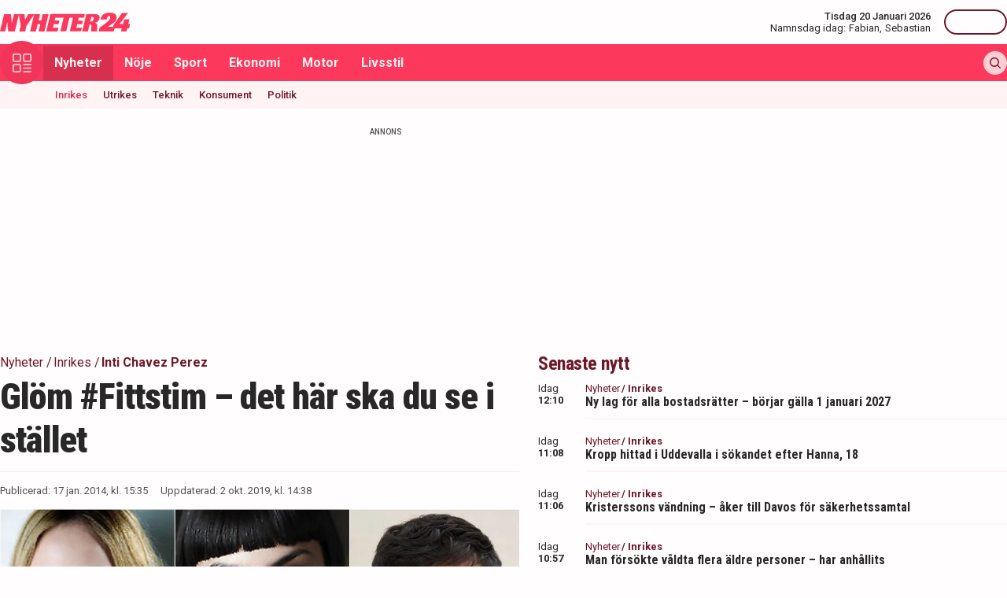

--- FILE ---
content_type: text/html; charset=utf-8
request_url: https://nyheter24.se/nyheter/inrikes/760525-glom-fittstim-det-har-ska-du-se-i-stallet
body_size: 33259
content:
<!DOCTYPE html><html lang="sv"><head><script>(function(w,i,g){w[g]=w[g]||[];if(typeof w[g].push=='function')w[g].push(i)})
(window,'GTM-MNB5DK7','google_tags_first_party');</script><script>(function(w,d,s,l){w[l]=w[l]||[];(function(){w[l].push(arguments);})('set', 'developer_id.dYzg1YT', true);
		w[l].push({'gtm.start':new Date().getTime(),event:'gtm.js'});var f=d.getElementsByTagName(s)[0],
		j=d.createElement(s);j.async=true;j.src='/n24metrics/';
		f.parentNode.insertBefore(j,f);
		})(window,document,'script','dataLayer');</script><meta charSet="utf-8"/><meta name="viewport" content="width=device-width, initial-scale=1, minimum-scale=1, maximum-scale=5, user-scalable=yes"/><link rel="preload" as="image" imageSrcSet="https://nyheter24.se/cdn-cgi/image/width=640,format=webp,quality=80/https://cdn01.nyheter24.se/7b80e3e604b004a30206000000a6049b02/2014/01/17/916791/Skärmavbild%202014-01-17%20kl.%2015.26.28.png 640w, https://nyheter24.se/cdn-cgi/image/width=828,format=webp,quality=80/https://cdn01.nyheter24.se/7b80e3e604b004a30206000000a6049b02/2014/01/17/916791/Skärmavbild%202014-01-17%20kl.%2015.26.28.png 828w, https://nyheter24.se/cdn-cgi/image/width=1080,format=webp,quality=80/https://cdn01.nyheter24.se/7b80e3e604b004a30206000000a6049b02/2014/01/17/916791/Skärmavbild%202014-01-17%20kl.%2015.26.28.png 1080w, https://nyheter24.se/cdn-cgi/image/width=1200,format=webp,quality=80/https://cdn01.nyheter24.se/7b80e3e604b004a30206000000a6049b02/2014/01/17/916791/Skärmavbild%202014-01-17%20kl.%2015.26.28.png 1200w" imageSizes="(max-width: 640px) 100vw, (max-width: 1024px) 100vw, 100vw" fetchPriority="high"/><link rel="stylesheet" href="/_next/static/css/4c337600349a11ad.css" data-precedence="next"/><link rel="stylesheet" href="/_next/static/css/f361991f2ebaa686.css" data-precedence="next"/><link rel="preload" as="script" fetchPriority="low" href="/_next/static/chunks/webpack-9d7f9cd6f352caca.js"/><script src="/_next/static/chunks/4bd1b696-c023c6e3521b1417.js" async=""></script><script src="/_next/static/chunks/255-cb395327542b56ef.js" async=""></script><script src="/_next/static/chunks/main-app-01c315f28e3eab6e.js" async=""></script><script src="/_next/static/chunks/619-ba102abea3e3d0e4.js" async=""></script><script src="/_next/static/chunks/356-d853f3972ca08013.js" async=""></script><script src="/_next/static/chunks/830-c8178863cd88279a.js" async=""></script><script src="/_next/static/chunks/500-9e7498cf377e31d0.js" async=""></script><script src="/_next/static/chunks/246-7df68572a3451c60.js" async=""></script><script src="/_next/static/chunks/895-d0916f9494eeddc2.js" async=""></script><script src="/_next/static/chunks/app/(web)/layout-428de1a87149b5ca.js" async=""></script><script src="/_next/static/chunks/app/(web)/error-5705392494e30386.js" async=""></script><script src="/_next/static/chunks/422-ba8daca21651a6f2.js" async=""></script><script src="/_next/static/chunks/app/(web)/%5B%5B...slug%5D%5D/page-4bbbef0db394896f.js" async=""></script><link rel="preload" href="https://lwadm.com/lw/pbjs?pid=de12c85c-9f18-47ef-aa5a-9ba4428900ec" as="script"/><meta name="next-size-adjust" content=""/><link rel="dns-prefetch" href="//fonts.googleapis.com"/><link rel="dns-prefetch" href="//fonts.gstatic.com"/><link rel="dns-prefetch" href="//www.googletagmanager.com"/><link rel="dns-prefetch" href="//lwadm.com"/><link rel="dns-prefetch" href="//macro.adnami.io"/><link rel="dns-prefetch" href="//applets.ebxcdn.com"/><link rel="dns-prefetch" href="//cl-eu4.k5a.io"/><link rel="dns-prefetch" href="//content.viralize.tv"/><link rel="dns-prefetch" href="//api.viralize.tv"/><link rel="dns-prefetch" href="//www.gravatar.com"/><link rel="dns-prefetch" href="//cdn.pushalert.co"/><link rel="dns-prefetch" href="//www.facebook.com"/><link rel="dns-prefetch" href="//x.com"/><link rel="dns-prefetch" href="//news.nyheter24.se"/><link rel="dns-prefetch" href="//admin.nyheter24.se"/><link rel="dns-prefetch" href="//verity.lifeofsvea.se"/><link rel="dns-prefetch" href="//lifeofsvea.se"/><link rel="dns-prefetch" href="//svenskanamn.alltforforaldrar.se"/><meta name="theme-color" content="#ffffff"/><script>(self.__next_s=self.__next_s||[]).push(["https://lwadm.com/lw/pbjs?pid=de12c85c-9f18-47ef-aa5a-9ba4428900ec",{}])</script><script>(self.__next_s=self.__next_s||[]).push([0,{"async":true,"children":"var lwhb = lwhb || {cmd:[]};","id":"livewrapped"}])</script><script>(self.__next_s=self.__next_s||[]).push([0,{"async":true,"children":"window.googletag = window.googletag || { cmd: [] };","id":"gpt"}])</script><script>(self.__next_s=self.__next_s||[]).push([0,{"children":"\n                (function(){    window.__gpp_addFrame=function(e) {\n                        if(!window.frames[e]){\n                            if(document.body){\n                                var t=document.createElement(\"iframe\");\n                                t.style.cssText=\"display:none\";\n                                t.name=e;\n                                document.body.appendChild(t)}\n                            else{\n                                window.setTimeout(window.__gpp_addFrame,10,e)\n                            }\n                        }\n                    };\n                    window.__gpp_stub=function(){\n                        var e=arguments;\n                        __gpp.queue=__gpp.queue||[];\n                        __gpp.events=__gpp.events||[];\n                        if(!e.length||e.length==1&&e[0]==\"queue\"){return __gpp.queue}\n                        if(e.length==1&&e[0]==\"events\"){return __gpp.events}\n                        var t=e[0];\n                        var p=e.length>1?e[1]:null;\n                        var s=e.length>2?e[2]:null;\n                        if(t===\"ping\"){\n                            p({gppVersion:\"1.1\",cmpStatus:\"stub\",cmpDisplayStatus:\"hidden\",signalStatus:\"not ready\",supportedAPIs:[\"2:tcfeuv2\",\"5:tcfcav1\",\"6:uspv1\",\"7:usnat\",\"8:usca\",\"9:usva\",\"10:usco\",\"11:usut\",\"12:usct\"],cmpId:\"7\",sectionList:[],applicableSections:[],gppString:\"\",parsedSections:{}}, true)}\n                        else if(t===\"addEventListener\"){\n                            if(!(\"lastId\"in __gpp)){__gpp.lastId=0}__gpp.lastId++;\n                            var n=__gpp.lastId;__gpp.events.push({id:n,callback:p,parameter:s});\n                            p({eventName:\"listenerRegistered\",listenerId:n,data:true,pingData:{gppVersion:\"1.1\",cmpStatus:\"stub\",cmpDisplayStatus:\"hidden\",signalStatus:\"not ready\",supportedAPIs:[\"2:tcfeuv2\",\"5:tcfcav1\",\"6:uspv1\",\"7:usnat\",\"8:usca\",\"9:usva\",\"10:usco\",\"11:usut\",\"12:usct\"],cmpId:\"7\",sectionList:[],applicableSections:[],gppString:\"\",parsedSections:{}}},true)}\n                        else if(t===\"removeEventListener\"){\n                            var a=false;\n                            for(var i=0;i<__gpp.events.length;i++){\n                                if(__gpp.events[i].id==s){__gpp.events.splice(i,1);a=true;break}}\n                            p({eventName:\"listenerRemoved\",listenerId:s,data:a,pingData:{gppVersion:\"1.1\",cmpStatus:\"stub\",cmpDisplayStatus:\"hidden\",signalStatus:\"not ready\",supportedAPIs:[\"2:tcfeuv2\",\"5:tcfcav1\",\"6:uspv1\",\"7:usnat\",\"8:usca\",\"9:usva\",\"10:usco\",\"11:usut\",\"12:usct\"],cmpId:\"7\",sectionList:[],applicableSections:[],gppString:\"\",parsedSections:{}}},true)}\n                        else if(t===\"hasSection\"){p(false,true)}\n                        else if(t===\"getSection\"||t===\"getField\"){\n                            p(null,true)}else{__gpp.queue.push([].slice.apply(e))}};\n                    window.__gpp_msghandler=function(s){\n                        var n=typeof s.data===\"string\";\n                        try{var e=n?JSON.parse(s.data):s.data}catch(t){var e=null}\n                        if(typeof e===\"object\"&&e!==null&&\"__gppCall\"in e){\n                            var a=e.__gppCall;window.__gpp(a.command,function(e,t){\n                                var p={__gppReturn:{returnValue:e,success:t,callId:a.callId}};\n                                s.source.postMessage(n?JSON.stringify(p):p,\"*\")},\"parameter\"in a?a.parameter:null,\"version\"in a?a.version:\"1.1\")}};\n                    if(!(\"__gpp\"in window)||typeof window.__gpp!==\"function\"){\n                        window.__gpp=window.__gpp_stub;\n                        window.addEventListener(\"message\",window.__gpp_msghandler,false);\n                        window.__gpp_addFrame(\"__gppLocator\")}\n                })();\n              ","id":"lwhb-setup"}])</script><script src="/_next/static/chunks/polyfills-42372ed130431b0a.js" noModule=""></script></head><body class="__variable_0cb770 __variable_d3e4d6 bg-white text-black-500"><div hidden=""><!--$?--><template id="B:0"></template><!--/$--></div><style>#nprogress{pointer-events:none}#nprogress .bar{background:#fc385c;position:fixed;z-index:1600;top: 0;left:0;width:100%;height:3px}#nprogress .peg{display:block;position:absolute;right:0;width:100px;height:100%;box-shadow:0 0 10px #fc385c,0 0 5px #fc385c;opacity:1;-webkit-transform:rotate(3deg) translate(0px,-4px);-ms-transform:rotate(3deg) translate(0px,-4px);transform:rotate(3deg) translate(0px,-4px)}#nprogress .spinner{display:block;position:fixed;z-index:1600;top: 15px;right:15px}#nprogress .spinner-icon{width:18px;height:18px;box-sizing:border-box;border:2px solid transparent;border-top-color:#fc385c;border-left-color:#fc385c;border-radius:50%;-webkit-animation:nprogress-spinner 400ms linear infinite;animation:nprogress-spinner 400ms linear infinite}.nprogress-custom-parent{overflow:hidden;position:relative}.nprogress-custom-parent #nprogress .bar,.nprogress-custom-parent #nprogress .spinner{position:absolute}@-webkit-keyframes nprogress-spinner{0%{-webkit-transform:rotate(0deg)}100%{-webkit-transform:rotate(360deg)}}@keyframes nprogress-spinner{0%{transform:rotate(0deg)}100%{transform:rotate(360deg)}}</style><div class="sticky top-0 z-20"><header class="bg-white"><div class="container h-14 px-2.5 lg:px-0 flex items-center justify-between"><div class="w-[100px] lg:hidden"></div><a href="/"><div class="relative w-[166px] h-[24px]"><img alt="Nyheter24" loading="lazy" decoding="async" data-nimg="fill" style="position:absolute;height:100%;width:100%;left:0;top:0;right:0;bottom:0;color:transparent" src="/images/logo_n24.svg"/></div></a><div class="hidden lg:flex items-center space-x-2"><div class="text-right"><div class="text-small-500">Tisdag 20 Januari 2026</div><div class="space-x-1 flex justify-end"><a class="text-small-400 hover:underline" target="_blank" href="https://svenskanamn.alltforforaldrar.se/namnsdag">Namnsdag idag:</a><a class="text-small-400 hover:underline" target="_blank" href="https://svenskanamn.alltforforaldrar.se/visa/fabian">Fabian<!-- -->,</a><a class="text-small-400 hover:underline" target="_blank" href="https://svenskanamn.alltforforaldrar.se/visa/sebastian">Sebastian</a></div></div><div class="border-l h-6 mx-2" aria-hidden="true"></div><div class="flex items-center w-20 justify-end"><div class="button-small text-transparent w-20 h-8"></div></div></div><div class="w-[100px] flex space-x-2 lg:hidden justify-end"><div class="button-icon-medium"></div></div></div></header><nav class="bg-folly-500"><div class="container flex items-center pl-2.5 lg:pl-0"><button aria-label="Meny" class="my-[-16.5px] button-icon-large bg-folly-600 hover:bg-static-folly-700 text-static-folly-200 menu-button-optimized transition-optimized"><svg xmlns="http://www.w3.org/2000/svg" width="24" height="24" fill="none" viewBox="0 0 24 24"><g fill="currentColor" clip-path="url(#clip0_9_35)"><path d="M2.571 10.768h5.625a2.574 2.574 0 002.572-2.572V2.571A2.574 2.574 0 008.196 0H2.571A2.574 2.574 0 000 2.571v5.625a2.574 2.574 0 002.571 2.572zM1.714 2.57c0-.472.384-.857.857-.857h5.625c.473 0 .858.385.858.857v5.625a.858.858 0 01-.858.858H2.571a.858.858 0 01-.857-.858V2.571zM21.429 0h-5.625a2.574 2.574 0 00-2.572 2.571v5.625a2.574 2.574 0 002.572 2.572h5.625A2.574 2.574 0 0024 8.196V2.571A2.574 2.574 0 0021.429 0zm.857 8.196a.858.858 0 01-.857.858h-5.625a.858.858 0 01-.858-.858V2.571c0-.472.385-.857.857-.857h5.626c.473 0 .857.385.857.857v5.625zM2.571 24h5.625a2.574 2.574 0 002.572-2.571v-5.625a2.574 2.574 0 00-2.572-2.572H2.571A2.574 2.574 0 000 15.804v5.625A2.574 2.574 0 002.571 24zm-.857-8.196c0-.473.384-.857.857-.857h5.625c.473 0 .858.384.858.857v5.625a.858.858 0 01-.858.857H2.571a.858.858 0 01-.857-.857v-5.625zM23.143 22.286h-9.054a.857.857 0 100 1.714h9.054a.857.857 0 100-1.714zM23.143 13.232h-9.054a.857.857 0 100 1.715h9.054a.857.857 0 100-1.715zM23.143 17.759h-9.054a.857.857 0 100 1.714h9.054a.857.857 0 100-1.714z"></path></g><defs><clipPath id="clip0_9_35"><path fill="#fff" d="M0 0H24V24H0z"></path></clipPath></defs></svg></button><div class="flex-1 whitespace-nowrap overflow-x-auto no-scrollbar transition-opacity opacity-100"><a target="_self" class="text-body-700 inline-block py-2.5 px-3.5 hover:bg-folly-700 text-[#FFF4F5] hover-optimized transition-optimized bg-folly-700" href="/nyheter">Nyheter</a><a target="_self" class="text-body-700 inline-block py-2.5 px-3.5 hover:bg-folly-700 text-[#FFF4F5] hover-optimized transition-optimized" href="/noje">Nöje</a><a target="_self" class="text-body-700 inline-block py-2.5 px-3.5 hover:bg-folly-700 text-[#FFF4F5] hover-optimized transition-optimized" href="/sport">Sport</a><a target="_self" class="text-body-700 inline-block py-2.5 px-3.5 hover:bg-folly-700 text-[#FFF4F5] hover-optimized transition-optimized" href="/nyheter/ekonomi">Ekonomi</a><a target="_self" class="text-body-700 inline-block py-2.5 px-3.5 hover:bg-folly-700 text-[#FFF4F5] hover-optimized transition-optimized" href="/nyheter/motor">Motor</a><a target="_self" class="text-body-700 inline-block py-2.5 px-3.5 hover:bg-folly-700 text-[#FFF4F5] hover-optimized transition-optimized" href="/livsstil">Livsstil</a></div><div class="space-x-2 hidden lg:flex items-center"><form class="h-full"><input placeholder="Sök på Nyheter24.se" class="bg-static-white px-2 mt-2 py-1 text-body-300 text-folly-950 placeholder:text-folly-950 rounded-lg search-input-optimized transition-optimized opacity-0 w-0" value=""/></form><button aria-label="Sök" class="button-icon-small p-2"><svg xmlns="http://www.w3.org/2000/svg" width="20" height="20" fill="none" viewBox="0 0 20 20"><path fill="currentColor" fill-rule="evenodd" d="M13.762 15.176a8.5 8.5 0 111.414-1.414l4.531 4.53a1 1 0 01-1.414 1.415l-4.531-4.531zM15 8.5a6.5 6.5 0 11-13 0 6.5 6.5 0 0113 0z" clip-rule="evenodd"></path></svg></button></div></div></nav></div><nav class="bg-folly-50"><div class="container pl-2.5 lg:pl-[60px]"><div class="whitespace-nowrap overflow-x-auto no-scrollbar"><a target="_self" class="inline-block p-2.5 text-small-500 hover:text-folly-700 text-folly-700" href="/nyheter/inrikes">Inrikes</a><a target="_self" class="inline-block p-2.5 text-small-500 hover:text-folly-700 text-folly-950" href="/nyheter/utrikes">Utrikes</a><a target="_self" class="inline-block p-2.5 text-small-500 hover:text-folly-700 text-folly-950" href="/nyheter/teknik">Teknik</a><a target="_self" class="inline-block p-2.5 text-small-500 hover:text-folly-700 text-folly-950" href="/nyheter/konsument">Konsument</a><a target="_self" class="inline-block p-2.5 text-small-500 hover:text-folly-700 text-folly-950" href="/nyheter/politik">Politik</a></div></div></nav><div><div class="flex justify-center" style="min-height:auto"><div id="nyheter24_desktop-rm__R_4ilubqeivb_"></div></div></div><div><script type="application/ld+json">
[
    {
    "@context": "https://schema.org",
    "@type": "BreadcrumbList",
    "itemListElement": [
                        {
            "@type": "ListItem",
            "position": 1,
            "name": "Nyheter",
                        
            "item": "https://nyheter24.se/nyheter/"
        
                    }
                ,
                    {
            "@type": "ListItem",
            "position": 2,
            "name": "Inrikes",
                        
            "item": "https://nyheter24.se/nyheter/inrikes/"
        
                    }
                ,
                    {
            "@type": "ListItem",
            "position": 3,
            "name": "Inti Chavez Perez",
                        
            "item": "https://nyheter24.se/etikett/inti-chavez-perez"
        
                    }
            ]
},
    
{
    "@context": "https://schema.org",
    "@type": "NewsArticle",
        "mainEntityOfPage": "https://nyheter24.se/nyheter/inrikes/760525-glom-fittstim-det-har-ska-du-se-i-stallet",
        "headline": "Glöm #Fittstim – det här ska du se i stället",
    "datePublished": "2014-01-17T15:35:03+01:00",
    "dateModified": "2019-10-02T14:38:54+02:00",
    "description": "Belinda Olssons program &quot;Fittstim – min kamp&quot; i SVT har stött på en hel del motstånd. Vi lät tre kritiker tipsa om sina bästa teveserier, filmer och böcker – för den som är intresserad av feminism på riktigt.",
    "wordCount":535,
    "articleSection":"Inrikes",
    "keywords":"Inti Chavez Perez, Girls, Seher Yilmaz, Margret Atladottir, Belinda Olsson, Feminism, Easy A",
    "isAccessibleForFree": true,
            "author":         {
        "@context":"https://schema.org",
        "@type": "Person",
        "name": "Viktor Adolfsson",
        "url": "https://nyheter24.se/profil/viktor.adolfsson",
        "email": "viktor.adolfsson@nyheter24.se",
        "description":"Viktor Adolfsson jobbade tidigare som reporter p\u00e5 Nyheter24. \r\n\r\nIdag jobbar Adolfsson p\u00e5 mediekoncernen Schibsted. Han \u00e4r \u00e4ven ordf\u00f6rande i supporterorganisationen J\u00e4rnkaminerna.",
        "jobTitle": "Nyhetsreporter",
        "worksFor": {
            "@type": "Organization",
            "name": "Nyheter24"
        }
    }
,
        "publisher": {
    "@type": "NewsMediaOrganization",
        "foundingDate":"2008-09-30",
        "name": "Nyheter24",
    "url": "https://nyheter24.se",
    "logo": {
        "@type": "ImageObject",
        "@context":"https://schema.org",
        "url": "https://static.nyheter24.se/gfx/n24_aligned_red_logo.svg",
        "width": 980,
        "height": 131.1    }
        ,
    "sameAs":[
        "https://sv.wikipedia.org/wiki/Nyheter24",
        "https://www.youtube.com/c/nyheter24",
        "https://www.facebook.com/nyheter24",
        "https://twitter.com/Nyheter24",
        "https://www.instagram.com/nyheter24",
        "https://www.tiktok.com/@nyheter24"
    ],
    "publishingPrinciples":"https://nyheter24.se/om/1201172-nyheter24-policy#publishingPrinciples",
    "ethicsPolicy":"https://nyheter24.se/om/1201172-nyheter24-policy#ethicsPolicy",
    "masthead":"https://nyheter24.se/om/om-nyheter24/",
    "diversityPolicy":"https://nyheter24.se/om/1201172-nyheter24-policy#diversityPolicy",
    "correctionsPolicy":"https://nyheter24.se/om/1201172-nyheter24-policy#correctionsPolicy",
    "unnamedSourcesPolicy":"https://nyheter24.se/om/1201172-nyheter24-policy#unnamedSourcesPolicy",
    "missionCoveragePrioritiesPolicy":"https://nyheter24.se/om/om-nyheter24/"
    },
    "image": {
    "@type": "ImageObject",
    "url": "https://cdn01.nyheter24.se/7b80e3e604b004a30206000000a6049b02/2014/01/17/916791/Skärmavbild%202014-01-17%20kl.%2015.26.28.png",
    "width": 1200,
    "height": 675
}

    }]
</script></div><div class="container pt-2.5 lg:pt-6"><div class="grid gap-6 grid-cols-1 lg:grid-cols-[980px]"><div><div class="mb-5 lg:mb-6"><div><div class="text-[10px] text-black-450 font-medium leading-120 text-center uppercase">Annons</div><div class="flex justify-center" style="min-height:250px"><div id="nyheter24_desktop-panorama-0__R_2qmlubqeivb_"></div></div></div></div></div></div><div class="grid gap-6 grid-cols-1 lg:grid-cols-[660px_auto] widescreen:grid-cols-[660px_300px_300px] [&amp;&gt;*:nth-child(2)]:hidden [&amp;&gt;*:nth-child(3)]:hidden lg:[&amp;&gt;*:nth-child(2)]:block widescreen:[&amp;&gt;*:nth-child(3)]:block"><div><div class="mb-5 lg:mb-6"><div><div style="height:1px;width:1px"></div><div class="px-2.5 lg:px-0 pb-5 lg:pb-4"><div class="mb-1"><div class="flex text-folly-950 space-x-0.5 flex-wrap"><a class="text-body-400" href="/nyheter"><span class="hover:underline">Nyheter</span> <!-- -->/</a><a class="text-body-400" href="/nyheter/inrikes"><span class="hover:underline">Inrikes</span> <!-- -->/</a><a class="text-body-700" href="/etikett/inti-chavez-perez"><span class="hover:underline">Inti Chavez Perez</span> </a></div></div><h1 class="text-headline-h1 lg:text-[46px] mb-3">Glöm #Fittstim – det här ska du se i stället</h1><div class="border-t border-gray-500 pt-4"><div class="flex flex-col lg:flex-row text-small-400 text-black-450 space-y-1.5 lg:space-y-0 lg:space-x-4"><div>Publicerad: <!-- -->17 jan. 2014, kl. 15:35</div><div>Uppdaterad: <!-- -->2 okt. 2019, kl. 14:38</div></div></div></div><div class="space-y-5 lg:space-y-4"><figure><div class="aspect-w-16 aspect-h-9"><img alt="" fetchPriority="high" loading="eager" decoding="async" data-nimg="fill" class="object-cover" style="position:absolute;height:100%;width:100%;left:0;top:0;right:0;bottom:0;color:transparent" sizes="(max-width: 640px) 100vw, (max-width: 1024px) 100vw, 100vw" srcSet="https://nyheter24.se/cdn-cgi/image/width=640,format=webp,quality=80/https://cdn01.nyheter24.se/7b80e3e604b004a30206000000a6049b02/2014/01/17/916791/Skärmavbild%202014-01-17%20kl.%2015.26.28.png 640w, https://nyheter24.se/cdn-cgi/image/width=828,format=webp,quality=80/https://cdn01.nyheter24.se/7b80e3e604b004a30206000000a6049b02/2014/01/17/916791/Skärmavbild%202014-01-17%20kl.%2015.26.28.png 828w, https://nyheter24.se/cdn-cgi/image/width=1080,format=webp,quality=80/https://cdn01.nyheter24.se/7b80e3e604b004a30206000000a6049b02/2014/01/17/916791/Skärmavbild%202014-01-17%20kl.%2015.26.28.png 1080w, https://nyheter24.se/cdn-cgi/image/width=1200,format=webp,quality=80/https://cdn01.nyheter24.se/7b80e3e604b004a30206000000a6049b02/2014/01/17/916791/Skärmavbild%202014-01-17%20kl.%2015.26.28.png 1200w" src="https://nyheter24.se/cdn-cgi/image/width=1200,format=webp,quality=80/https://cdn01.nyheter24.se/7b80e3e604b004a30206000000a6049b02/2014/01/17/916791/Skärmavbild%202014-01-17%20kl.%2015.26.28.png"/></div><figcaption class="figcaption">De ger sina bästa tips.<!-- --> <!-- -->Foto: Montage</figcaption></figure><p id="video-jump-link" class="text-preamble lg:text-preamble-desktop px-2.5 lg:px-0">Belinda Olssons program "Fittstim – min kamp" i SVT har stött på en hel del motstånd. Vi lät tre kritiker tipsa om sina bästa teveserier, filmer och böcker – för den som är intresserad av feminism på riktigt.</p><div class="mx-2.5 lg:mx-0 border-y border-gray-500 pb-4"><div class="flex flex-wrap"><a class="group flex space-x-2.5 items-center mr-4 mt-4" href="/profil/viktor.adolfsson"><div class="relative w-[30px] h-[30px]"><img alt="Viktor Adolfsson" loading="lazy" decoding="async" data-nimg="fill" class="object-cover rounded-full group-hover:opacity-75" style="position:absolute;height:100%;width:100%;left:0;top:0;right:0;bottom:0;color:transparent" sizes="(max-width: 640px) 15vw, (max-width: 1024px) 15vw, 15vw" srcSet="https://nyheter24.se/cdn-cgi/image/width=96,format=webp,quality=75/https://cdn01.nyheter24.se/e85b407f024b004b00/profile/avatars/106022_1342796562.png 96w, https://nyheter24.se/cdn-cgi/image/width=128,format=webp,quality=75/https://cdn01.nyheter24.se/e85b407f024b004b00/profile/avatars/106022_1342796562.png 128w, https://nyheter24.se/cdn-cgi/image/width=256,format=webp,quality=75/https://cdn01.nyheter24.se/e85b407f024b004b00/profile/avatars/106022_1342796562.png 256w, https://nyheter24.se/cdn-cgi/image/width=384,format=webp,quality=75/https://cdn01.nyheter24.se/e85b407f024b004b00/profile/avatars/106022_1342796562.png 384w, https://nyheter24.se/cdn-cgi/image/width=640,format=webp,quality=75/https://cdn01.nyheter24.se/e85b407f024b004b00/profile/avatars/106022_1342796562.png 640w, https://nyheter24.se/cdn-cgi/image/width=828,format=webp,quality=75/https://cdn01.nyheter24.se/e85b407f024b004b00/profile/avatars/106022_1342796562.png 828w, https://nyheter24.se/cdn-cgi/image/width=1080,format=webp,quality=75/https://cdn01.nyheter24.se/e85b407f024b004b00/profile/avatars/106022_1342796562.png 1080w, https://nyheter24.se/cdn-cgi/image/width=1200,format=webp,quality=75/https://cdn01.nyheter24.se/e85b407f024b004b00/profile/avatars/106022_1342796562.png 1200w" src="https://nyheter24.se/cdn-cgi/image/width=1200,format=webp,quality=75/https://cdn01.nyheter24.se/e85b407f024b004b00/profile/avatars/106022_1342796562.png"/></div><div class="flex flex-wrap space-x-0.5 flex-1 group-hover:underline"><div class="text-small-700">Viktor Adolfsson<!-- -->,</div><div class="text-small-400">Nyhetsreporter</div></div></a></div></div><div class="px-2.5 lg:px-0 min-h-[256px] lg:min-h-[518px]"><div class="min-h-[200px] lg:min-h-[371px]"></div></div><div class="mt-4"><div class="bg-folly-50 text-body-700 lg:text-center mb-5 p-4 font-normal leading-[150%]">Läs mer från Nyheter24 - vårt nyhetsbrev är kostnadsfritt<a href="#" class="text-white cursor-pointer text-sm leading-5 px-2 py-1 text-center lg:ml-3 block mt-2 lg:mt-0 lg:inline-block bg-folly-500 rounded font-bold w-[114px] lg:w-auto lg:leading-normal">Prenumerera</a></div></div><div class="border-y border-gray-500 py-5 mx-2.5 lg:mx-0"><div class="flex space-x-2"><a aria-label="Se kommentarer" class="w-[44px] h-[44px] flex-center bg-folly-950 rounded-full text-static-white" href="#comments-760525"><svg xmlns="http://www.w3.org/2000/svg" fill="none" viewBox="0 0 24 24" stroke-width="1.5" stroke="currentColor" class="size-6"><path stroke-linecap="round" stroke-linejoin="round" d="M7.5 8.25h9m-9 3H12m-9.75 1.51c0 1.6 1.123 2.994 2.707 3.227 1.129.166 2.27.293 3.423.379.35.026.67.21.865.501L12 21l2.755-4.133a1.14 1.14 0 0 1 .865-.501 48.172 48.172 0 0 0 3.423-.379c1.584-.233 2.707-1.626 2.707-3.228V6.741c0-1.602-1.123-2.995-2.707-3.228A48.394 48.394 0 0 0 12 3c-2.392 0-4.744.175-7.043.513C3.373 3.746 2.25 5.14 2.25 6.741v6.018Z"></path></svg></a><a aria-label="Dela på X" rel="noopener noreferrer" target="_blank" class="w-[44px] h-[44px] flex-center bg-black-800 rounded-full text-static-white" href="http://x.com/intent/tweet?text=Glöm #Fittstim – det här ska du se i stället&amp;url=https%3A%2F%2Fnyheter24.se%2Fnyheter%2Finrikes%2F760525-glom-fittstim-det-har-ska-du-se-i-stallet"><svg xmlns="http://www.w3.org/2000/svg" viewBox="0 0 512 512" fill="currentColor" class="w-[16px] h-[16px]"><path d="M389.2 48h70.6L305.6 224.2 487 464H345L233.7 318.6 106.5 464H35.8l164.9-188.5L26.8 48h145.6l100.5 132.9zm-24.8 373.8h39.1L151.1 88h-42z"></path></svg></a><a aria-label="Dela på Facebook" rel="noopener noreferrer" target="_blank" class="w-[44px] h-[44px] flex-center bg-[#0866FF] rounded-full text-static-white" href="http://www.facebook.com/sharer.php?u=https%3A%2F%2Fnyheter24.se%2Fnyheter%2Finrikes%2F760525-glom-fittstim-det-har-ska-du-se-i-stallet"><svg xmlns="http://www.w3.org/2000/svg" width="16" height="16" fill="none" viewBox="0 0 16 16" class="w-[16px] h-[16px]"><g clip-path="url(#clip0_608_1805)"><path fill="currentColor" d="M16 8a8 8 0 1 0-9.932 7.765v-5.32h-1.65V8h1.65V6.947c0-2.723 1.232-3.985 3.905-3.985.507 0 1.382.1 1.74.198v2.216c-.19-.02-.518-.03-.925-.03-1.312 0-1.818.498-1.818 1.79V8h2.613l-.45 2.445H8.97v5.496A8 8 0 0 0 16 8"></path></g><defs><clipPath id="clip0_608_1805"><path fill="#fff" d="M0 0h16v16H0z"></path></clipPath></defs></svg></a><button aria-label="Kopiera länk till urklipp" class="flex items-center bg-folly-500 rounded-full text-static-white px-4 py-2.5 space-x-2.5 font-medium"><svg xmlns="http://www.w3.org/2000/svg" width="16" height="16" fill="none" viewBox="0 0 16 16" class="w-[16px] h-[16px]"><g fill="currentColor" clip-path="url(#clip0_608_1812)"><path d="m8.612 11.06-2.448 2.448a2.6 2.6 0 0 1-3.672 0 2.58 2.58 0 0 1-.76-1.836c0-.693.27-1.345.76-1.836L4.94 7.388a.866.866 0 0 0-1.224-1.224L1.268 8.612h-.001A4.3 4.3 0 0 0 0 11.673a4.3 4.3 0 0 0 1.268 3.06 4.31 4.31 0 0 0 3.06 1.266 4.31 4.31 0 0 0 3.06-1.266l2.448-2.448a.866.866 0 0 0-1.224-1.224M16 4.328a4.3 4.3 0 0 0-1.268-3.06 4.333 4.333 0 0 0-6.12 0L6.164 3.716A.866.866 0 1 0 7.388 4.94l2.448-2.448a2.6 2.6 0 0 1 3.672 0c.49.49.76 1.142.76 1.836a2.58 2.58 0 0 1-.76 1.836L11.06 8.612a.865.865 0 1 0 1.224 1.224l2.448-2.448A4.3 4.3 0 0 0 16 4.327"></path><path d="M4.94 11.06a.863.863 0 0 0 1.224 0l4.896-4.896A.865.865 0 1 0 9.836 4.94L4.94 9.836a.866.866 0 0 0 0 1.224"></path></g><defs><clipPath id="clip0_608_1812"><path fill="#fff" d="M0 0h16v16H0z"></path></clipPath></defs></svg><span>Länk</span></button></div><div class="border-b0 border-gray-500 mt-4 mx-2.5 lg:mx-0"><div class="flex flex-wrap tags-content"><h3 class="text-folly-950 mr-2 font-semibold">Ämne<!-- -->n<!-- -->:</h3><a class="mr-2" href="/etikett/inti-chavez-perez">Inti Chavez Perez<!-- -->, </a><a class="mr-2" href="/etikett/girls">Girls<!-- -->, </a><a class="mr-2" href="/etikett/seher-yilmaz">Seher Yilmaz<!-- -->, </a><a class="mr-2" href="/etikett/margret-atladottir">Margret Atladottir<!-- -->, </a><a class="mr-2" href="/etikett/belinda-olsson">Belinda Olsson<!-- -->, </a><a class="mr-2" href="/etikett/feminism">Feminism<!-- -->, </a><a class="mr-2" href="/etikett/easy-a">Easy A</a></div></div></div><div class="article-content relative"><div class="content px-2.5 lg:px-0"><p>De kritiska texterna har st&#xe5;tt som sp&#xf6;n i backen efter <strong>Belinda Olssons</strong> SVT-serie &quot;Fittstim &#x2013; min kamp&quot; vars f&#xf6;rsta av totalt tre delar s&#xe4;ndes under torsdagen.</p></div><div class="content px-2.5 lg:px-0"><p>M&#xe5;nga menar att programmet bara &#xe4;r en skildring av Olssons personliga reflektioner och att man inte ska dra n&#xe5;gra st&#xf6;rre v&#xe4;xlar &#xe4;n s&#xe5;. Vad passar d&#xe5; b&#xe4;ttre &#xe4;n att l&#xe5;ta tre kritiker till serien att tipsa om annat man kan syssels&#xe4;tta sig med om man &#xe4;r intresserad av feministiska fr&#xe5;gor?</p></div><div class="mb-4 lg:mb-5 px-2.5 mx-2.5 lg:mx-0 rounded-full lg:px-0 border-solid border-black-400 bg-folly-50 border-2 leading-[36px] "><a target="_blank" class="block w-full text-center" id="google-subscribe-link" href="https://profile.google.com/cp/CgwvZy8xMWR5anlzejM"><span class="text-[14px] leading-[22px] font-semibold"><img alt="Google Subscribe" loading="lazy" width="14" height="14" decoding="async" data-nimg="1" class="m-0 mr-2 inline-block mt-[-3px]" style="color:transparent" src="/images/google.svg"/>Klicka här för att följa oss på Google</span></a></div><div class="content px-2.5 lg:px-0"><p><strong>Nyheter24</strong> l&#xe4;t tre av de som skrivit, twittrat och debatterat&#xa0;<a href="https://twitter.com/search?src=typd&amp;q=#fittstim" rel="noopener">#Fittstim</a>&#xa0;de senaste dagarna komma med sina tips.</p></div><div class="content px-2.5 lg:px-0"><p><strong>Margret Atladottir, redakt&#xf6;r Politism.se<br></strong><strong><br>- Miss Representation</strong></p></div><div class="content px-2.5 lg:px-0"><p>En&#xa0;<a href="http://www.imdb.com/title/tt1784538/fullcredits?ref_=tt_ov_st_sm" rel="noopener">dokument&#xe4;r</a>&#xa0;fr&#xe5;n 2011 av&#xa0;<strong>Jennifer Siebel Newsom</strong> och <strong>Kimberlee Acquaro</strong> som unders&#xf6;ker hur d&#xe5;ligt representerade kvinnor &#xe4;r p&#xe5; maktpositioner i USA.&#xa0;</p></div><div class="content px-2.5 lg:px-0"><p><strong>- Good Hair</strong></p></div><div class="content px-2.5 lg:px-0"><p>En&#xa0;<a href="http://www.imdb.com/title/tt1213585/" rel="noopener">dokument&#xe4;r</a>&#xa0;blandad med humor av och med <strong>Chris Rock</strong>. Handlar om afroamerikanska kvinnors h&#xe5;rstilar &#x2013; bland annat om varf&#xf6;r s&#xe5; m&#xe5;nga anv&#xe4;nder platt&#xe5;ng f&#xf6;r att bli av med sina naturliga lockar.</p></div><div class="content px-2.5 lg:px-0"><p><strong>- Scandal</strong></p></div><div class="content px-2.5 lg:px-0"><p><a href="http://www.imdb.com/title/tt1837576/" rel="noopener">Teveserie</a>&#xa0;med Kerry Washington i huvudrollen som en f&#xf6;re detta kommunikat&#xf6;r i Vita huset. Serien &#xe4;r med sina kvinnoportr&#xe4;tt b&#xe4;ttre &#xe4;n de flesta andra.</p></div><div class="content px-2.5 lg:px-0"><p><strong>Inti Chavez Perez,&#xa0;expert i Utredningen om m&#xe4;n och j&#xe4;mst&#xe4;lldhet<br></strong><strong><br>-&#xa0;Easy A</strong></p></div><div class="content px-2.5 lg:px-0"><p>Den h&#xe4;r&#xa0;<a href="http://www.imdb.com/title/tt1282140/?ref_=nv_sr_1" rel="noopener">amerikanska komedin</a>&#xa0;handlar om en tjej som f&#xe5;r ett horrykte p&#xe5; sin skola. Ett viktigt och politiskt &#xe4;mne. Men det tas upp p&#xe5; ett helt nytt s&#xe4;tt - med lika delar humor och j&#xe4;vlar anamma. Huvudpersonen Olive&#xa0;visar f&#xf6;r hela sin skola i att de ska skita i vem hon ligger med. Hennes kropp tillh&#xf6;r bara henne sj&#xe4;lv!</p></div><div class="content px-2.5 lg:px-0"><p><strong>- &#xc4;ta, sova, d&#xf6;</strong></p></div><div class="content px-2.5 lg:px-0"><p>M&#xe5;nga fr&#xe5;gar sig vad feminismen handlar om idag. Det &#xe4;r s&#xe5; m&#xe5;nga olika nyanser som lagts till i analyserna. Det handlar inte bara om k&#xf6;n l&#xe4;ngre. Det handlar ocks&#xe5; om saker&#xa0;som kroppsfunktioner, hudf&#xe4;rg, religion och klass.&#xa0;<a href="http://www.imdb.com/title/tt2085002/?ref_=nv_sr_1" rel="noopener">&quot;&#xc4;ta, sova, d&#xf6;&quot;</a>&#xa0;visar precis vad dagens feminism handlar om. Och om allianser mellan kvinnor och m&#xe4;n, mellan generationer och mellan inf&#xf6;dda svenskar och&#xa0;invandrade svenskar.</p></div><div class="content px-2.5 lg:px-0"><div><strong>- Respekt, en sexbok f&#xf6;r killar</strong></div></div><div class="content px-2.5 lg:px-0"><div>Om du &#xe4;r kille, sn&#xe4;lla sn&#xe4;lla sn&#xe4;lla l&#xe4;s den h&#xe4;r boken! Du kan hitta den gratis p&#xe5; ditt n&#xe4;rmsta bibliotek. Ge boken bara tio minuter av ditt liv och best&#xe4;m sen om du vill l&#xe4;sa vidare. Den handlar om kroppen, k&#xe4;rlek och sex. Men ocks&#xe5; om vad man kan g&#xf6;ra som kille. Man &#xe4;r inte d&#xf6;md att bli sexist bara f&#xf6;r att man f&#xf6;ddes med snopp. Upp till kamp!<p></p>
<p><strong>Seher Yilmaz, kr&#xf6;nik&#xf6;r Nyheter24</strong></p></div></div><div class="content px-2.5 lg:px-0"><div><strong><br>- Fr&#xf6;ken Frimans krig&#xa0;</strong></div></div><div class="content px-2.5 lg:px-0"><p><a href="http://www.svt.se/froken-frimans-krig/se-program/" rel="noopener">Miniserien</a>&#xa0;som visade hur kvinnor i b&#xf6;rjan av 1900-talet tog strid f&#xf6;r deras r&#xe4;tt att organisera sig och driva f&#xf6;retag.</p></div><div class="content px-2.5 lg:px-0"><p><strong>- Beyonc&#xe9;s visuella album fr&#xe5;n den senaste skivan</strong></p></div><div class="content px-2.5 lg:px-0"><p>Beyonc&#xe9; &#xe4;r en fantastisk artist som utan n&#xe5;gon som helst f&#xf6;rhandsinformation sl&#xe4;pper en ny platta och tar v&#xe4;rlden med storm. Men det som g&#xf6;r henne till en f&#xf6;rebild &#xe4;r att hon &#xe4;r en rasifierad kvinna som p&#xe5; ett smart s&#xe4;tt anv&#xe4;nder sin enorma makt till att prata om feminism och om att samh&#xe4;llet inte &#xe4;r j&#xe4;mst&#xe4;llt. Fler kvinnor som inte &#xe4;r en del av vithetsnormen m&#xe5;ste f&#xe5; synas i debatten.</p></div><div class="content px-2.5 lg:px-0"><p><strong>- Girls</strong></p></div><div class="content px-2.5 lg:px-0"><p><a href="http://www.imdb.com/title/tt1723816/?ref_=nv_sr_1" rel="noopener">Teveserien</a>&#xa0;om fyra unga kvinnor som verkligen visat att det g&#xe5;r att g&#xf6;ra fantastisk teve som samtidigt inte beh&#xf6;ver f&#xf6;lja alla sk&#xf6;nhetsideal, normer och f&#xf6;rv&#xe4;ntningar. Det &#xe4;r befriande och roligt att titta p&#xe5;.</p></div></div><div class="px-2.5 lg:px-0"><div class="fact-box"><h2>Vadå #Fittstim?</h2><div class="content [&amp;&gt;*:last-child]:mb-0"><p>Vill du veta vad hela debatten handlar om från början? Här är några länktips:</p>
<p>Se programmet på <a href="http://www.svtplay.se/video/1726623/del-1-av-3" >SVT Play</a></p>
<p>Belinda Olssons <a href="http://www.aftonbladet.se/debatt/debattamnen/jamstalldhet/article18180622.ab" >debattartikel</a> inför programserien</p>
<p>Moa Svan: <a href="http://www.aftonbladet.se/debatt/article18189679.ab" >"För mig är 'hen' ingen struntsak"</a></p>
<p>Maria Sveland: <a href="http://www.etc.se/kultur/driver-du-med-mig-belinda-olsson" >"Driver du med mig Belinda Olsson?"</a></p></div></div></div><div class="px-2.5 lg:px-0"><div><h3 class="text-headline-h3 text-folly-950 mb-2.5 scroll-mt-28 lg:scroll-mt-36">Kommentarer</h3><div class="space-y-4"><div class="bg-gray-200 rounded-lg p-5 h-24 animate-pulse" style="height:6.35rem"></div></div></div></div><div class="pl-2.5 lg:pl-0"><div><h3 class="text-folly-950 text-headline-h3 mb-2.5">Läs vidare</h3><div class="relative overflow-hidden"><div class="overflow-x-auto no-scrollbar snap-x snap-mandatory [&amp;&gt;*]:snap-start flex [&amp;&gt;*]:shrink-0 [&amp;&gt;*]:mr-2.5 [&amp;&gt;*]:w-2/5 md:[&amp;&gt;*]:w-1/3 lg:[&amp;&gt;*]:w-1/4"><a class="relative group rounded-sm overflow-hidden bg-folly-50" href="/nyheter/inrikes/1452154-nya-regler-for-husdjursagare-kan-bli-dyrare"><div class="aspect-w-16 aspect-h-9"><img alt="Hund och veterinär." loading="lazy" decoding="async" data-nimg="fill" class="object-cover group-hover:opacity-75" style="position:absolute;height:100%;width:100%;left:0;top:0;right:0;bottom:0;color:transparent" sizes="(max-width: 640px) 33vw, (max-width: 1024px) 33vw, 33vw" srcSet="https://nyheter24.se/cdn-cgi/image/width=256,format=webp,quality=75/https://cdn01.nyheter24.se/2353363604b004a30200000000b004a302/2026/01/13/2323021/nya-regler-husdjur-djur-veteriner-dyrare-krav.jpg 256w, https://nyheter24.se/cdn-cgi/image/width=384,format=webp,quality=75/https://cdn01.nyheter24.se/2353363604b004a30200000000b004a302/2026/01/13/2323021/nya-regler-husdjur-djur-veteriner-dyrare-krav.jpg 384w, https://nyheter24.se/cdn-cgi/image/width=640,format=webp,quality=75/https://cdn01.nyheter24.se/2353363604b004a30200000000b004a302/2026/01/13/2323021/nya-regler-husdjur-djur-veteriner-dyrare-krav.jpg 640w, https://nyheter24.se/cdn-cgi/image/width=828,format=webp,quality=75/https://cdn01.nyheter24.se/2353363604b004a30200000000b004a302/2026/01/13/2323021/nya-regler-husdjur-djur-veteriner-dyrare-krav.jpg 828w, https://nyheter24.se/cdn-cgi/image/width=1080,format=webp,quality=75/https://cdn01.nyheter24.se/2353363604b004a30200000000b004a302/2026/01/13/2323021/nya-regler-husdjur-djur-veteriner-dyrare-krav.jpg 1080w, https://nyheter24.se/cdn-cgi/image/width=1200,format=webp,quality=75/https://cdn01.nyheter24.se/2353363604b004a30200000000b004a302/2026/01/13/2323021/nya-regler-husdjur-djur-veteriner-dyrare-krav.jpg 1200w" src="https://nyheter24.se/cdn-cgi/image/width=1200,format=webp,quality=75/https://cdn01.nyheter24.se/2353363604b004a30200000000b004a302/2026/01/13/2323021/nya-regler-husdjur-djur-veteriner-dyrare-krav.jpg"/></div><div class="p-2.5"><div class="flex text-folly-950 space-x-0.5"><div class="text-small-400">Nyheter<!-- --> /</div><div class="text-small-700">Inrikes</div></div><h4 class="text-headline-h4 group-hover:underline">Nya regler för husdjur införs 2026 – kan bli dyrare</h4></div></a><a class="relative group rounded-sm overflow-hidden bg-folly-50" href="/nyheter/inrikes/1452961-pappan-sa-lever-maja-i-dag-friades-for-mordet-pa-tove"><div class="aspect-w-16 aspect-h-9"><img alt="Omslaget till Min dotter och mordet i Vetlanda och Görgen Hellman" loading="lazy" decoding="async" data-nimg="fill" class="object-cover group-hover:opacity-75" style="position:absolute;height:100%;width:100%;left:0;top:0;right:0;bottom:0;color:transparent" sizes="(max-width: 640px) 33vw, (max-width: 1024px) 33vw, 33vw" srcSet="https://nyheter24.se/cdn-cgi/image/width=256,format=webp,quality=75/https://cdn01.nyheter24.se/b378138e04b004a30200000000b004a302/2026/01/16/2324338/gorgen-hellman-dotter-maja-friades-for-mordet-pa-tove-i-vetlanda.jpg 256w, https://nyheter24.se/cdn-cgi/image/width=384,format=webp,quality=75/https://cdn01.nyheter24.se/b378138e04b004a30200000000b004a302/2026/01/16/2324338/gorgen-hellman-dotter-maja-friades-for-mordet-pa-tove-i-vetlanda.jpg 384w, https://nyheter24.se/cdn-cgi/image/width=640,format=webp,quality=75/https://cdn01.nyheter24.se/b378138e04b004a30200000000b004a302/2026/01/16/2324338/gorgen-hellman-dotter-maja-friades-for-mordet-pa-tove-i-vetlanda.jpg 640w, https://nyheter24.se/cdn-cgi/image/width=828,format=webp,quality=75/https://cdn01.nyheter24.se/b378138e04b004a30200000000b004a302/2026/01/16/2324338/gorgen-hellman-dotter-maja-friades-for-mordet-pa-tove-i-vetlanda.jpg 828w, https://nyheter24.se/cdn-cgi/image/width=1080,format=webp,quality=75/https://cdn01.nyheter24.se/b378138e04b004a30200000000b004a302/2026/01/16/2324338/gorgen-hellman-dotter-maja-friades-for-mordet-pa-tove-i-vetlanda.jpg 1080w, https://nyheter24.se/cdn-cgi/image/width=1200,format=webp,quality=75/https://cdn01.nyheter24.se/b378138e04b004a30200000000b004a302/2026/01/16/2324338/gorgen-hellman-dotter-maja-friades-for-mordet-pa-tove-i-vetlanda.jpg 1200w" src="https://nyheter24.se/cdn-cgi/image/width=1200,format=webp,quality=75/https://cdn01.nyheter24.se/b378138e04b004a30200000000b004a302/2026/01/16/2324338/gorgen-hellman-dotter-maja-friades-for-mordet-pa-tove-i-vetlanda.jpg"/></div><div class="p-2.5"><div class="flex text-folly-950 space-x-0.5"><div class="text-small-400">Nyheter<!-- --> /</div><div class="text-small-700">Inrikes</div></div><h4 class="text-headline-h4 group-hover:underline">Pappan: Så lever Maja i dag – friades för mordet på Tove</h4></div></a><a class="relative group rounded-sm overflow-hidden bg-folly-50" href="/nyheter/inrikes/1452428-varning-for-kraftigt-snofall-har-vantas-25-centimeter"><div class="aspect-w-16 aspect-h-9"><img alt="snöplöjning och olycka i snön. " loading="lazy" decoding="async" data-nimg="fill" class="object-cover group-hover:opacity-75" style="position:absolute;height:100%;width:100%;left:0;top:0;right:0;bottom:0;color:transparent" sizes="(max-width: 640px) 33vw, (max-width: 1024px) 33vw, 33vw" srcSet="https://nyheter24.se/cdn-cgi/image/width=256,format=webp,quality=75/https://cdn01.nyheter24.se/71b9431004b004a30200000000b004a302/2026/01/14/2323440/Alma-Nyheter24%20-%202026-01-14T152254.959.jpg 256w, https://nyheter24.se/cdn-cgi/image/width=384,format=webp,quality=75/https://cdn01.nyheter24.se/71b9431004b004a30200000000b004a302/2026/01/14/2323440/Alma-Nyheter24%20-%202026-01-14T152254.959.jpg 384w, https://nyheter24.se/cdn-cgi/image/width=640,format=webp,quality=75/https://cdn01.nyheter24.se/71b9431004b004a30200000000b004a302/2026/01/14/2323440/Alma-Nyheter24%20-%202026-01-14T152254.959.jpg 640w, https://nyheter24.se/cdn-cgi/image/width=828,format=webp,quality=75/https://cdn01.nyheter24.se/71b9431004b004a30200000000b004a302/2026/01/14/2323440/Alma-Nyheter24%20-%202026-01-14T152254.959.jpg 828w, https://nyheter24.se/cdn-cgi/image/width=1080,format=webp,quality=75/https://cdn01.nyheter24.se/71b9431004b004a30200000000b004a302/2026/01/14/2323440/Alma-Nyheter24%20-%202026-01-14T152254.959.jpg 1080w, https://nyheter24.se/cdn-cgi/image/width=1200,format=webp,quality=75/https://cdn01.nyheter24.se/71b9431004b004a30200000000b004a302/2026/01/14/2323440/Alma-Nyheter24%20-%202026-01-14T152254.959.jpg 1200w" src="https://nyheter24.se/cdn-cgi/image/width=1200,format=webp,quality=75/https://cdn01.nyheter24.se/71b9431004b004a30200000000b004a302/2026/01/14/2323440/Alma-Nyheter24%20-%202026-01-14T152254.959.jpg"/></div><div class="p-2.5"><div class="flex text-folly-950 space-x-0.5"><div class="text-small-400">Nyheter<!-- --> /</div><div class="text-small-700">Inrikes</div></div><h4 class="text-headline-h4 group-hover:underline">Varning för kraftigt snöfall – här väntas 25 centimeter</h4></div></a><a class="relative group rounded-sm overflow-hidden bg-folly-50" href="/nyheter/inrikes/1452516-korskolebil-och-lastbil-i-frontalkrock-en-person-dod"><div class="aspect-w-16 aspect-h-9"><img alt="" loading="lazy" decoding="async" data-nimg="fill" class="object-cover group-hover:opacity-75" style="position:absolute;height:100%;width:100%;left:0;top:0;right:0;bottom:0;color:transparent" sizes="(max-width: 640px) 33vw, (max-width: 1024px) 33vw, 33vw" srcSet="https://nyheter24.se/cdn-cgi/image/width=256,format=webp,quality=75/https://cdn01.nyheter24.se/c9db28f104b004a30200000000b004a302/2026/01/14/2323527/bil-lastbil-krock-person-dod-sodertalje.jpg 256w, https://nyheter24.se/cdn-cgi/image/width=384,format=webp,quality=75/https://cdn01.nyheter24.se/c9db28f104b004a30200000000b004a302/2026/01/14/2323527/bil-lastbil-krock-person-dod-sodertalje.jpg 384w, https://nyheter24.se/cdn-cgi/image/width=640,format=webp,quality=75/https://cdn01.nyheter24.se/c9db28f104b004a30200000000b004a302/2026/01/14/2323527/bil-lastbil-krock-person-dod-sodertalje.jpg 640w, https://nyheter24.se/cdn-cgi/image/width=828,format=webp,quality=75/https://cdn01.nyheter24.se/c9db28f104b004a30200000000b004a302/2026/01/14/2323527/bil-lastbil-krock-person-dod-sodertalje.jpg 828w, https://nyheter24.se/cdn-cgi/image/width=1080,format=webp,quality=75/https://cdn01.nyheter24.se/c9db28f104b004a30200000000b004a302/2026/01/14/2323527/bil-lastbil-krock-person-dod-sodertalje.jpg 1080w, https://nyheter24.se/cdn-cgi/image/width=1200,format=webp,quality=75/https://cdn01.nyheter24.se/c9db28f104b004a30200000000b004a302/2026/01/14/2323527/bil-lastbil-krock-person-dod-sodertalje.jpg 1200w" src="https://nyheter24.se/cdn-cgi/image/width=1200,format=webp,quality=75/https://cdn01.nyheter24.se/c9db28f104b004a30200000000b004a302/2026/01/14/2323527/bil-lastbil-krock-person-dod-sodertalje.jpg"/></div><div class="p-2.5"><div class="flex text-folly-950 space-x-0.5"><div class="text-small-400">Nyheter<!-- --> /</div><div class="text-small-700">Inrikes</div></div><h4 class="text-headline-h4 group-hover:underline">Körskolebil och lastbil i frontalkrock – en person död</h4></div></a></div></div></div></div></div></div></div><div class="mb-5 lg:mb-6"><div></div></div><div class="mb-5 lg:mb-6"><div></div></div></div><div><div class="mb-5 lg:mb-6 px-2.5 lg:px-0"><div><h3 class="text-headline-h3 text-folly-950">Senaste nytt</h3><a class="group flex bg-white space-x-2.5 py-2.5" href="/nyheter/inrikes/1453634-ny-lag-for-alla-bostadsratter-borjar-galla-1-januari-2027"><div class="w-[50px]"><div class="text-small-400">Idag</div><div class="text-small-700">12:10</div></div><div class="border-b-2 border-folly-50 pb-2.5 flex-1"><div class="flex text-folly-950 space-x-0.5"><div class="text-small-400">Nyheter</div><div class="text-small-700">/ <!-- -->Inrikes</div></div><h2 class="font-bold leading-130 group-hover:underline">Ny lag för alla bostadsrätter – börjar gälla 1 januari 2027</h2></div></a><a class="group flex bg-white space-x-2.5 py-2.5" href="/nyheter/inrikes/1453821-kropp-hittad-i-uddevalla-i-sokandet-efter-forsvunna-hanna-18"><div class="w-[50px]"><div class="text-small-400">Idag</div><div class="text-small-700">11:08</div></div><div class="border-b-2 border-folly-50 pb-2.5 flex-1"><div class="flex text-folly-950 space-x-0.5"><div class="text-small-400">Nyheter</div><div class="text-small-700">/ <!-- -->Inrikes</div></div><h2 class="font-bold leading-130 group-hover:underline">Kropp hittad i Uddevalla i sökandet efter Hanna, 18</h2></div></a><a class="group flex bg-white space-x-2.5 py-2.5" href="/nyheter/inrikes/1453822-kristersson-vander-om-davos-sakerhetslaget-avgjorde"><div class="w-[50px]"><div class="text-small-400">Idag</div><div class="text-small-700">11:06</div></div><div class="border-b-2 border-folly-50 pb-2.5 flex-1"><div class="flex text-folly-950 space-x-0.5"><div class="text-small-400">Nyheter</div><div class="text-small-700">/ <!-- -->Inrikes</div></div><h2 class="font-bold leading-130 group-hover:underline">Kristerssons vändning – åker till Davos för säkerhetssamtal</h2></div></a><a class="group flex bg-white space-x-2.5 py-2.5" href="/nyheter/inrikes/1453812-tva-unga-misstanks-for-ran-och-valdtaktsforsok-i-huskvarna"><div class="w-[50px]"><div class="text-small-400">Idag</div><div class="text-small-700">10:57</div></div><div class="border-b-2 border-folly-50 pb-2.5 flex-1"><div class="flex text-folly-950 space-x-0.5"><div class="text-small-400">Nyheter</div><div class="text-small-700">/ <!-- -->Inrikes</div></div><h2 class="font-bold leading-130 group-hover:underline">Man försökte våldta flera äldre personer – har anhållits</h2></div></a><a class="group flex bg-white space-x-2.5 py-2.5" href="/nyheter/inrikes/1453810-farre-olyckor-med-fritidsbatar-sjofartsverkets-besked"><div class="w-[50px]"><div class="text-small-400">Idag</div><div class="text-small-700">10:53</div></div><div class="border-b-2 border-folly-50 pb-2.5 flex-1"><div class="flex text-folly-950 space-x-0.5"><div class="text-small-400">Nyheter</div><div class="text-small-700">/ <!-- -->Inrikes</div></div><h2 class="font-bold leading-130 group-hover:underline">Färre olyckor med fritidsbåtar – Sjöfartsverkets besked</h2></div></a><a class="group flex bg-white space-x-2.5 py-2.5" href="/nyheter/inrikes/1453771-mer-protein-kravs-efter-65-livsmedelsverkets-nya-forslag"><div class="w-[50px]"><div class="text-small-400">Idag</div><div class="text-small-700">08:42</div></div><div class="border-b-2 border-folly-50 pb-2.5 flex-1"><div class="flex text-folly-950 space-x-0.5"><div class="text-small-400">Nyheter</div><div class="text-small-700">/ <!-- -->Inrikes</div></div><h2 class="font-bold leading-130 group-hover:underline">Så ska du äta efter 65 – nya råd från Livsmedelsverket </h2></div></a><div class="flex justify-center mt-2.5"><a class="button" href="/senaste-nytt">Senaste nytt</a></div></div></div><div class="mb-5 lg:mb-6"><div><div class="text-[10px] text-black-450 font-medium leading-120 text-center uppercase">Annons</div><div class="flex justify-center" style="min-height:600px"><div id="nyheter24_desktop-widescreen-1__R_akmlubqeivb_"></div></div></div></div><div class="mb-5 lg:mb-6 sticky top-28"><div><div class="text-[10px] text-black-450 font-medium leading-120 text-center uppercase">Annons</div><div class="flex justify-center" style="min-height:600px"><div id="nyheter24_desktop-widescreen-1__R_bkmlubqeivb_"></div></div></div></div></div><div><div class="mb-5 lg:mb-6"><div><div class="text-[10px] text-black-450 font-medium leading-120 text-center uppercase">Annons</div><div class="flex justify-center" style="min-height:600px"><div id="nyheter24_desktop-widescreen-0__R_9smlubqeivb_"></div></div></div></div><div class="mb-5 lg:mb-6"><div><div class="text-[10px] text-black-450 font-medium leading-120 text-center uppercase">Annons</div><div class="flex justify-center" style="min-height:600px"><div id="nyheter24_desktop-widescreen-1__R_asmlubqeivb_"></div></div></div></div></div></div><div class="grid gap-6 grid-cols-1 lg:grid-cols-[980px]"><div><div class="mb-5 lg:mb-6"><div><div class="text-[10px] text-black-450 font-medium leading-120 text-center uppercase">Annons</div><div class="flex justify-center" style="min-height:250px"><div id="nyheter24_desktop-panorama-1__R_2umlubqeivb_"></div></div></div></div></div></div><div class="mb-5 lg:mb-6"><div></div></div></div><!--$?--><template id="B:1"></template><!--/$--><footer class="bg-footer-background text-static-white"><div class="container divide-y divide-black-400 px-2.5 lg:flex lg:divide-y-0 lg:px-12 lg:py-12"><div class="lg:mr-[126px] lg:flex-1"><div class="py-5 lg:max-w-[378px]"><h3 class="mb-3 text-headline-h3">Tipsa oss!</h3><p class="mb-3 text-body-400">Har du sett eller hört något eller har förslag på vad vi borde skriva om. Har du bilder som kan intressera oss? Tipsa oss på Nyheter24! Vi är intresserade av alla tips och som tipsare har du alltid rätt att vara anonym och skyddad som källa.</p><p class="text-body-400">Mejla oss på<!-- --> <a class="link" href="mailto:tips@nyheter24.se">tips@nyheter24.se</a> <!-- -->eller ring oss på<span>+46702024841</span>.</p></div><div class="border-b border-black-400"></div><div class="py-5 lg:max-w-[378px]"><p class="text-body-700">Ansvarig utgivare och chefredaktör</p><p class="text-body-400">Henrik Eriksson,<!-- --> <a class="hover:underline" href="mailto:henrik.eriksson@nyheter24.se">henrik.eriksson@nyheter24.se</a></p></div></div><div class="divide-y divide-black-400 xl:flex xl:space-x-6 xl:divide-y-0"><div class="flex flex-col items-start py-5 lg:w-[282px]"><a class="text-body-700 hover:underline" target="_self" href="/om/om-nyheter24">Om oss</a><a class="text-body-700 hover:underline" target="_blank" href="https://nyheter24.ocast.com">Annonsera på Nyheter24</a><a class="text-body-700 hover:underline" target="_self" href="/om/tipsa-oss">Tipsa redaktionen</a><button class="text-body-700 hover:underline text-left">Hantera cookies</button><a class="text-body-700 hover:underline" target="_blank" href="/om/1419843-behandling-av-personuppgifter">Cookiepolicy</a><a class="text-body-700 hover:underline" target="_blank" href="https://lifeofsvea.se/behandling-av-personuppgifter/">Datapolicy</a><a class="text-body-700 hover:underline" target="_blank" href="https://news.google.com/publications/CAAqJggKIiBDQklTRWdnTWFnNEtERzU1YUdWMFpYSXlOQzV6WlNnQVAB?hl=sv&amp;gl=SE&amp;ceid=SE:sv">Google Nyheter</a></div><div class="flex flex-col items-start py-5 lg:w-[282px]"><a class="text-body-700 hover:underline" target="_self" href="/om/kontakta-redaktionen">Kontakta oss</a><a class="text-body-700 hover:underline" target="_self" href="/om/jobba-pa-nyheter24">Lediga tjänster</a><a class="text-body-700 hover:underline" target="_self" href="/om/jobba-pa-nyheter24/721063-vill-du-praktisera-pa-nyheter24">Praktik på Nyheter24</a><a class="text-body-700 hover:underline" target="_self" href="mailto:ads@n24g.se">Anmäl störande/felaktig annons</a><a class="text-body-700 hover:underline" target="_self" href="/om/1201172-nyheter24-policy">Redaktionell policy</a></div></div></div></footer><div class="transition-transform transition-opacity fixed z-[24] top-4 text-sm inset-x-4 rounded-lg py-2.5 px-4 shadow-lg text-static-white font-medium max-w-max mx-auto pointer-events-none opacity-0 -translate-y-full"></div><div class="bg-black-800 w-full h-full fixed inset-0 z-20 transition-opacity pointer-events-none opacity-0 pointer-events-none"></div><div class="transition-transform fixed z-20 overflow-y-auto max-w-max max-h-max inset-0 m-auto translate-y-full"></div><script>requestAnimationFrame(function(){$RT=performance.now()});</script><script src="/_next/static/chunks/webpack-9d7f9cd6f352caca.js" id="_R_" async=""></script><script>(self.__next_f=self.__next_f||[]).push([0])</script><script>self.__next_f.push([1,"1:\"$Sreact.fragment\"\n2:I[9766,[],\"\"]\n3:I[8924,[],\"\"]\n6:I[4431,[],\"OutletBoundary\"]\n8:I[5278,[],\"AsyncMetadataOutlet\"]\na:I[4431,[],\"ViewportBoundary\"]\nc:I[4431,[],\"MetadataBoundary\"]\nd:\"$Sreact.suspense\"\nf:I[7150,[],\"\"]\n10:I[1402,[\"619\",\"static/chunks/619-ba102abea3e3d0e4.js\",\"356\",\"static/chunks/356-d853f3972ca08013.js\",\"830\",\"static/chunks/830-c8178863cd88279a.js\",\"500\",\"static/chunks/500-9e7498cf377e31d0.js\",\"246\",\"static/chunks/246-7df68572a3451c60.js\",\"895\",\"static/chunks/895-d0916f9494eeddc2.js\",\"843\",\"static/chunks/app/(web)/layout-428de1a87149b5ca.js\"],\"\"]\n14:I[1887,[\"619\",\"static/chunks/619-ba102abea3e3d0e4.js\",\"356\",\"static/chunks/356-d853f3972ca08013.js\",\"830\",\"static/chunks/830-c8178863cd88279a.js\",\"500\",\"static/chunks/500-9e7498cf377e31d0.js\",\"246\",\"static/chunks/246-7df68572a3451c60.js\",\"895\",\"static/chunks/895-d0916f9494eeddc2.js\",\"843\",\"static/chunks/app/(web)/layout-428de1a87149b5ca.js\"],\"\"]\n15:I[7088,[\"619\",\"static/chunks/619-ba102abea3e3d0e4.js\",\"356\",\"static/chunks/356-d853f3972ca08013.js\",\"830\",\"static/chunks/830-c8178863cd88279a.js\",\"500\",\"static/chunks/500-9e7498cf377e31d0.js\",\"246\",\"static/chunks/246-7df68572a3451c60.js\",\"895\",\"static/chunks/895-d0916f9494eeddc2.js\",\"843\",\"static/chunks/app/(web)/layout-428de1a87149b5ca.js\"],\"default\"]\n16:I[93,[\"619\",\"static/chunks/619-ba102abea3e3d0e4.js\",\"356\",\"static/chunks/356-d853f3972ca08013.js\",\"830\",\"static/chunks/830-c8178863cd88279a.js\",\"500\",\"static/chunks/500-9e7498cf377e31d0.js\",\"246\",\"static/chunks/246-7df68572a3451c60.js\",\"895\",\"static/chunks/895-d0916f9494eeddc2.js\",\"843\",\"static/chunks/app/(web)/layout-428de1a87149b5ca.js\"],\"NotificationContextProvider\"]\n17:I[5110,[\"619\",\"static/chunks/619-ba102abea3e3d0e4.js\",\"356\",\"static/chunks/356-d853f3972ca08013.js\",\"830\",\"static/chunks/830-c8178863cd88279a.js\",\"500\",\"static/chunks/500-9e7498cf377e31d0.js\",\"246\",\"static/chunks/246-7df68572a3451c60.js\",\"895\",\"static/chunks/895-d0916f9494eeddc2.js\",\"843\",\"static/chunks/app/(web)/layout-428de1a87149b5ca.js\"],\"AuthContextProvider\"]\n18:I[4118,[\"619\",\"stati"])</script><script>self.__next_f.push([1,"c/chunks/619-ba102abea3e3d0e4.js\",\"356\",\"static/chunks/356-d853f3972ca08013.js\",\"830\",\"static/chunks/830-c8178863cd88279a.js\",\"500\",\"static/chunks/500-9e7498cf377e31d0.js\",\"246\",\"static/chunks/246-7df68572a3451c60.js\",\"895\",\"static/chunks/895-d0916f9494eeddc2.js\",\"843\",\"static/chunks/app/(web)/layout-428de1a87149b5ca.js\"],\"VerityProvider\"]\n19:I[1220,[\"619\",\"static/chunks/619-ba102abea3e3d0e4.js\",\"356\",\"static/chunks/356-d853f3972ca08013.js\",\"830\",\"static/chunks/830-c8178863cd88279a.js\",\"500\",\"static/chunks/500-9e7498cf377e31d0.js\",\"246\",\"static/chunks/246-7df68572a3451c60.js\",\"895\",\"static/chunks/895-d0916f9494eeddc2.js\",\"843\",\"static/chunks/app/(web)/layout-428de1a87149b5ca.js\"],\"SidebarContextProvider\"]\n1a:I[7015,[\"619\",\"static/chunks/619-ba102abea3e3d0e4.js\",\"356\",\"static/chunks/356-d853f3972ca08013.js\",\"830\",\"static/chunks/830-c8178863cd88279a.js\",\"500\",\"static/chunks/500-9e7498cf377e31d0.js\",\"246\",\"static/chunks/246-7df68572a3451c60.js\",\"895\",\"static/chunks/895-d0916f9494eeddc2.js\",\"843\",\"static/chunks/app/(web)/layout-428de1a87149b5ca.js\"],\"ModalContextProvider\"]\n1b:I[5844,[\"619\",\"static/chunks/619-ba102abea3e3d0e4.js\",\"356\",\"static/chunks/356-d853f3972ca08013.js\",\"830\",\"static/chunks/830-c8178863cd88279a.js\",\"500\",\"static/chunks/500-9e7498cf377e31d0.js\",\"246\",\"static/chunks/246-7df68572a3451c60.js\",\"895\",\"static/chunks/895-d0916f9494eeddc2.js\",\"843\",\"static/chunks/app/(web)/layout-428de1a87149b5ca.js\"],\"default\"]\n1c:I[3896,[\"619\",\"static/chunks/619-ba102abea3e3d0e4.js\",\"356\",\"static/chunks/356-d853f3972ca08013.js\",\"830\",\"static/chunks/830-c8178863cd88279a.js\",\"500\",\"static/chunks/500-9e7498cf377e31d0.js\",\"246\",\"static/chunks/246-7df68572a3451c60.js\",\"895\",\"static/chunks/895-d0916f9494eeddc2.js\",\"843\",\"static/chunks/app/(web)/layout-428de1a87149b5ca.js\"],\"default\"]\n1d:I[9294,[\"619\",\"static/chunks/619-ba102abea3e3d0e4.js\",\"356\",\"static/chunks/356-d853f3972ca08013.js\",\"830\",\"static/chunks/830-c8178863cd88279a.js\",\"500\",\"static/chunks/500-9e7498cf377e31d0.js\",\"246\",\"static/chunks/246-7df68572a3451c60.js\",\"895\""])</script><script>self.__next_f.push([1,",\"static/chunks/895-d0916f9494eeddc2.js\",\"843\",\"static/chunks/app/(web)/layout-428de1a87149b5ca.js\"],\"default\"]\n24:I[7064,[\"619\",\"static/chunks/619-ba102abea3e3d0e4.js\",\"356\",\"static/chunks/356-d853f3972ca08013.js\",\"830\",\"static/chunks/830-c8178863cd88279a.js\",\"500\",\"static/chunks/500-9e7498cf377e31d0.js\",\"246\",\"static/chunks/246-7df68572a3451c60.js\",\"895\",\"static/chunks/895-d0916f9494eeddc2.js\",\"843\",\"static/chunks/app/(web)/layout-428de1a87149b5ca.js\"],\"default\"]\n25:I[6655,[\"619\",\"static/chunks/619-ba102abea3e3d0e4.js\",\"356\",\"static/chunks/356-d853f3972ca08013.js\",\"830\",\"static/chunks/830-c8178863cd88279a.js\",\"500\",\"static/chunks/500-9e7498cf377e31d0.js\",\"246\",\"static/chunks/246-7df68572a3451c60.js\",\"895\",\"static/chunks/895-d0916f9494eeddc2.js\",\"843\",\"static/chunks/app/(web)/layout-428de1a87149b5ca.js\"],\"default\"]\n26:I[7182,[\"619\",\"static/chunks/619-ba102abea3e3d0e4.js\",\"337\",\"static/chunks/app/(web)/error-5705392494e30386.js\"],\"default\"]\n27:I[2619,[\"619\",\"static/chunks/619-ba102abea3e3d0e4.js\",\"356\",\"static/chunks/356-d853f3972ca08013.js\",\"830\",\"static/chunks/830-c8178863cd88279a.js\",\"422\",\"static/chunks/422-ba8daca21651a6f2.js\",\"246\",\"static/chunks/246-7df68572a3451c60.js\",\"895\",\"static/chunks/895-d0916f9494eeddc2.js\",\"798\",\"static/chunks/app/(web)/%5B%5B...slug%5D%5D/page-4bbbef0db394896f.js\"],\"\"]\n28:I[289,[\"619\",\"static/chunks/619-ba102abea3e3d0e4.js\",\"356\",\"static/chunks/356-d853f3972ca08013.js\",\"830\",\"static/chunks/830-c8178863cd88279a.js\",\"500\",\"static/chunks/500-9e7498cf377e31d0.js\",\"246\",\"static/chunks/246-7df68572a3451c60.js\",\"895\",\"static/chunks/895-d0916f9494eeddc2.js\",\"843\",\"static/chunks/app/(web)/layout-428de1a87149b5ca.js\"],\"default\"]\n29:I[5456,[\"619\",\"static/chunks/619-ba102abea3e3d0e4.js\",\"356\",\"static/chunks/356-d853f3972ca08013.js\",\"830\",\"static/chunks/830-c8178863cd88279a.js\",\"500\",\"static/chunks/500-9e7498cf377e31d0.js\",\"246\",\"static/chunks/246-7df68572a3451c60.js\",\"895\",\"static/chunks/895-d0916f9494eeddc2.js\",\"843\",\"static/chunks/app/(web)/layout-428de1a87149b5ca.js\"],\"default\"]\n2a:I[671,"])</script><script>self.__next_f.push([1,"[\"619\",\"static/chunks/619-ba102abea3e3d0e4.js\",\"356\",\"static/chunks/356-d853f3972ca08013.js\",\"830\",\"static/chunks/830-c8178863cd88279a.js\",\"500\",\"static/chunks/500-9e7498cf377e31d0.js\",\"246\",\"static/chunks/246-7df68572a3451c60.js\",\"895\",\"static/chunks/895-d0916f9494eeddc2.js\",\"843\",\"static/chunks/app/(web)/layout-428de1a87149b5ca.js\"],\"default\"]\n2b:I[712,[\"619\",\"static/chunks/619-ba102abea3e3d0e4.js\",\"356\",\"static/chunks/356-d853f3972ca08013.js\",\"830\",\"static/chunks/830-c8178863cd88279a.js\",\"500\",\"static/chunks/500-9e7498cf377e31d0.js\",\"246\",\"static/chunks/246-7df68572a3451c60.js\",\"895\",\"static/chunks/895-d0916f9494eeddc2.js\",\"843\",\"static/chunks/app/(web)/layout-428de1a87149b5ca.js\"],\"default\"]\n:HL[\"/_next/static/media/47cbc4e2adbc5db9-s.p.woff2\",\"font\",{\"crossOrigin\":\"\",\"type\":\"font/woff2\"}]\n:HL[\"/_next/static/media/dc1a31dd116e0329-s.p.woff2\",\"font\",{\"crossOrigin\":\"\",\"type\":\"font/woff2\"}]\n:HL[\"/_next/static/css/4c337600349a11ad.css\",\"style\"]\n:HL[\"/_next/static/css/f361991f2ebaa686.css\",\"style\"]\n"])</script><script>self.__next_f.push([1,"0:{\"P\":null,\"b\":\"uau__5-ZGc6ePsXtzLTR0\",\"p\":\"\",\"c\":[\"\",\"nyheter\",\"inrikes\",\"760525-glom-fittstim-det-har-ska-du-se-i-stallet\"],\"i\":false,\"f\":[[[\"\",{\"children\":[\"(web)\",{\"children\":[[\"slug\",\"nyheter/inrikes/760525-glom-fittstim-det-har-ska-du-se-i-stallet\",\"oc\"],{\"children\":[\"__PAGE__\",{}]}]},\"$undefined\",\"$undefined\",true]}],[\"\",[\"$\",\"$1\",\"c\",{\"children\":[null,[\"$\",\"$L2\",null,{\"parallelRouterKey\":\"children\",\"error\":\"$undefined\",\"errorStyles\":\"$undefined\",\"errorScripts\":\"$undefined\",\"template\":[\"$\",\"$L3\",null,{}],\"templateStyles\":\"$undefined\",\"templateScripts\":\"$undefined\",\"notFound\":[[[\"$\",\"title\",null,{\"children\":\"404: This page could not be found.\"}],[\"$\",\"div\",null,{\"style\":{\"fontFamily\":\"system-ui,\\\"Segoe UI\\\",Roboto,Helvetica,Arial,sans-serif,\\\"Apple Color Emoji\\\",\\\"Segoe UI Emoji\\\"\",\"height\":\"100vh\",\"textAlign\":\"center\",\"display\":\"flex\",\"flexDirection\":\"column\",\"alignItems\":\"center\",\"justifyContent\":\"center\"},\"children\":[\"$\",\"div\",null,{\"children\":[[\"$\",\"style\",null,{\"dangerouslySetInnerHTML\":{\"__html\":\"body{color:#000;background:#fff;margin:0}.next-error-h1{border-right:1px solid rgba(0,0,0,.3)}@media (prefers-color-scheme:dark){body{color:#fff;background:#000}.next-error-h1{border-right:1px solid rgba(255,255,255,.3)}}\"}}],[\"$\",\"h1\",null,{\"className\":\"next-error-h1\",\"style\":{\"display\":\"inline-block\",\"margin\":\"0 20px 0 0\",\"padding\":\"0 23px 0 0\",\"fontSize\":24,\"fontWeight\":500,\"verticalAlign\":\"top\",\"lineHeight\":\"49px\"},\"children\":404}],[\"$\",\"div\",null,{\"style\":{\"display\":\"inline-block\"},\"children\":[\"$\",\"h2\",null,{\"style\":{\"fontSize\":14,\"fontWeight\":400,\"lineHeight\":\"49px\",\"margin\":0},\"children\":\"This page could not be found.\"}]}]]}]}]],[]],\"forbidden\":\"$undefined\",\"unauthorized\":\"$undefined\"}]]}],{\"children\":[\"(web)\",[\"$\",\"$1\",\"c\",{\"children\":[[[\"$\",\"link\",\"0\",{\"rel\":\"stylesheet\",\"href\":\"/_next/static/css/4c337600349a11ad.css\",\"precedence\":\"next\",\"crossOrigin\":\"$undefined\",\"nonce\":\"$undefined\"}],[\"$\",\"link\",\"1\",{\"rel\":\"stylesheet\",\"href\":\"/_next/static/css/f361991f2ebaa686.css\",\"precedence\":\"next\",\"crossOrigin\":\"$undefined\",\"nonce\":\"$undefined\"}]],\"$L4\"]}],{\"children\":[[\"slug\",\"nyheter/inrikes/760525-glom-fittstim-det-har-ska-du-se-i-stallet\",\"oc\"],[\"$\",\"$1\",\"c\",{\"children\":[null,[\"$\",\"$L2\",null,{\"parallelRouterKey\":\"children\",\"error\":\"$undefined\",\"errorStyles\":\"$undefined\",\"errorScripts\":\"$undefined\",\"template\":[\"$\",\"$L3\",null,{}],\"templateStyles\":\"$undefined\",\"templateScripts\":\"$undefined\",\"notFound\":\"$undefined\",\"forbidden\":\"$undefined\",\"unauthorized\":\"$undefined\"}]]}],{\"children\":[\"__PAGE__\",[\"$\",\"$1\",\"c\",{\"children\":[\"$L5\",null,[\"$\",\"$L6\",null,{\"children\":[\"$L7\",[\"$\",\"$L8\",null,{\"promise\":\"$@9\"}]]}]]}],{},null,false]},null,false]},null,false]},null,false],[\"$\",\"$1\",\"h\",{\"children\":[null,[[\"$\",\"$La\",null,{\"children\":\"$Lb\"}],[\"$\",\"meta\",null,{\"name\":\"next-size-adjust\",\"content\":\"\"}]],[\"$\",\"$Lc\",null,{\"children\":[\"$\",\"div\",null,{\"hidden\":true,\"children\":[\"$\",\"$d\",null,{\"fallback\":null,\"children\":\"$Le\"}]}]}]]}],false]],\"m\":\"$undefined\",\"G\":[\"$f\",[]],\"s\":false,\"S\":false}\n"])</script><script>self.__next_f.push([1,"11:Tefb,"])</script><script>self.__next_f.push([1,"\n                (function(){    window.__gpp_addFrame=function(e) {\n                        if(!window.frames[e]){\n                            if(document.body){\n                                var t=document.createElement(\"iframe\");\n                                t.style.cssText=\"display:none\";\n                                t.name=e;\n                                document.body.appendChild(t)}\n                            else{\n                                window.setTimeout(window.__gpp_addFrame,10,e)\n                            }\n                        }\n                    };\n                    window.__gpp_stub=function(){\n                        var e=arguments;\n                        __gpp.queue=__gpp.queue||[];\n                        __gpp.events=__gpp.events||[];\n                        if(!e.length||e.length==1\u0026\u0026e[0]==\"queue\"){return __gpp.queue}\n                        if(e.length==1\u0026\u0026e[0]==\"events\"){return __gpp.events}\n                        var t=e[0];\n                        var p=e.length\u003e1?e[1]:null;\n                        var s=e.length\u003e2?e[2]:null;\n                        if(t===\"ping\"){\n                            p({gppVersion:\"1.1\",cmpStatus:\"stub\",cmpDisplayStatus:\"hidden\",signalStatus:\"not ready\",supportedAPIs:[\"2:tcfeuv2\",\"5:tcfcav1\",\"6:uspv1\",\"7:usnat\",\"8:usca\",\"9:usva\",\"10:usco\",\"11:usut\",\"12:usct\"],cmpId:\"7\",sectionList:[],applicableSections:[],gppString:\"\",parsedSections:{}}, true)}\n                        else if(t===\"addEventListener\"){\n                            if(!(\"lastId\"in __gpp)){__gpp.lastId=0}__gpp.lastId++;\n                            var n=__gpp.lastId;__gpp.events.push({id:n,callback:p,parameter:s});\n                            p({eventName:\"listenerRegistered\",listenerId:n,data:true,pingData:{gppVersion:\"1.1\",cmpStatus:\"stub\",cmpDisplayStatus:\"hidden\",signalStatus:\"not ready\",supportedAPIs:[\"2:tcfeuv2\",\"5:tcfcav1\",\"6:uspv1\",\"7:usnat\",\"8:usca\",\"9:usva\",\"10:usco\",\"11:usut\",\"12:usct\"],cmpId:\"7\",sectionList:[],applicableSections:[],gppString:\"\",parsedSections:{}}},true)}\n                        else if(t===\"removeEventListener\"){\n                            var a=false;\n                            for(var i=0;i\u003c__gpp.events.length;i++){\n                                if(__gpp.events[i].id==s){__gpp.events.splice(i,1);a=true;break}}\n                            p({eventName:\"listenerRemoved\",listenerId:s,data:a,pingData:{gppVersion:\"1.1\",cmpStatus:\"stub\",cmpDisplayStatus:\"hidden\",signalStatus:\"not ready\",supportedAPIs:[\"2:tcfeuv2\",\"5:tcfcav1\",\"6:uspv1\",\"7:usnat\",\"8:usca\",\"9:usva\",\"10:usco\",\"11:usut\",\"12:usct\"],cmpId:\"7\",sectionList:[],applicableSections:[],gppString:\"\",parsedSections:{}}},true)}\n                        else if(t===\"hasSection\"){p(false,true)}\n                        else if(t===\"getSection\"||t===\"getField\"){\n                            p(null,true)}else{__gpp.queue.push([].slice.apply(e))}};\n                    window.__gpp_msghandler=function(s){\n                        var n=typeof s.data===\"string\";\n                        try{var e=n?JSON.parse(s.data):s.data}catch(t){var e=null}\n                        if(typeof e===\"object\"\u0026\u0026e!==null\u0026\u0026\"__gppCall\"in e){\n                            var a=e.__gppCall;window.__gpp(a.command,function(e,t){\n                                var p={__gppReturn:{returnValue:e,success:t,callId:a.callId}};\n                                s.source.postMessage(n?JSON.stringify(p):p,\"*\")},\"parameter\"in a?a.parameter:null,\"version\"in a?a.version:\"1.1\")}};\n                    if(!(\"__gpp\"in window)||typeof window.__gpp!==\"function\"){\n                        window.__gpp=window.__gpp_stub;\n                        window.addEventListener(\"message\",window.__gpp_msghandler,false);\n                        window.__gpp_addFrame(\"__gppLocator\")}\n                })();\n              "])</script><script>self.__next_f.push([1,"4:[\"$\",\"html\",null,{\"lang\":\"sv\",\"children\":[[\"$\",\"head\",null,{\"children\":[[\"$\",\"link\",null,{\"rel\":\"dns-prefetch\",\"href\":\"//fonts.googleapis.com\"}],[\"$\",\"link\",null,{\"rel\":\"dns-prefetch\",\"href\":\"//fonts.gstatic.com\"}],[\"$\",\"link\",null,{\"rel\":\"dns-prefetch\",\"href\":\"//www.googletagmanager.com\"}],[\"$\",\"link\",null,{\"rel\":\"dns-prefetch\",\"href\":\"//lwadm.com\"}],[\"$\",\"link\",null,{\"rel\":\"dns-prefetch\",\"href\":\"//macro.adnami.io\"}],[\"$\",\"link\",null,{\"rel\":\"dns-prefetch\",\"href\":\"//applets.ebxcdn.com\"}],[\"$\",\"link\",null,{\"rel\":\"dns-prefetch\",\"href\":\"//cl-eu4.k5a.io\"}],[\"$\",\"link\",null,{\"rel\":\"dns-prefetch\",\"href\":\"//content.viralize.tv\"}],[\"$\",\"link\",null,{\"rel\":\"dns-prefetch\",\"href\":\"//api.viralize.tv\"}],[\"$\",\"link\",null,{\"rel\":\"dns-prefetch\",\"href\":\"//www.gravatar.com\"}],[\"$\",\"link\",null,{\"rel\":\"dns-prefetch\",\"href\":\"//cdn.pushalert.co\"}],[\"$\",\"link\",null,{\"rel\":\"dns-prefetch\",\"href\":\"//www.facebook.com\"}],[\"$\",\"link\",null,{\"rel\":\"dns-prefetch\",\"href\":\"//x.com\"}],[\"$\",\"link\",null,{\"rel\":\"dns-prefetch\",\"href\":\"//news.nyheter24.se\"}],[\"$\",\"link\",null,{\"rel\":\"dns-prefetch\",\"href\":\"//admin.nyheter24.se\"}],[\"$\",\"link\",null,{\"rel\":\"dns-prefetch\",\"href\":\"//verity.lifeofsvea.se\"}],[\"$\",\"link\",null,{\"rel\":\"dns-prefetch\",\"href\":\"//lifeofsvea.se\"}],[\"$\",\"link\",null,{\"rel\":\"dns-prefetch\",\"href\":\"//svenskanamn.alltforforaldrar.se\"}],[\"$\",\"$L10\",null,{\"strategy\":\"beforeInteractive\",\"src\":\"https://lwadm.com/lw/pbjs?pid=de12c85c-9f18-47ef-aa5a-9ba4428900ec\"}],[\"$\",\"$L10\",null,{\"async\":true,\"strategy\":\"beforeInteractive\",\"id\":\"livewrapped\",\"dangerouslySetInnerHTML\":{\"__html\":\"var lwhb = lwhb || {cmd:[]};\"}}],[\"$\",\"$L10\",null,{\"async\":true,\"strategy\":\"beforeInteractive\",\"id\":\"gpt\",\"dangerouslySetInnerHTML\":{\"__html\":\"window.googletag = window.googletag || { cmd: [] };\"}}],[\"$\",\"$L10\",null,{\"id\":\"lwhb-setup\",\"strategy\":\"beforeInteractive\",\"dangerouslySetInnerHTML\":{\"__html\":\"$11\"}}]]}],\"$L12\",\"$L13\"]}]\n"])</script><script>self.__next_f.push([1,"b:[[\"$\",\"meta\",\"0\",{\"charSet\":\"utf-8\"}],[\"$\",\"meta\",\"1\",{\"name\":\"viewport\",\"content\":\"width=device-width, initial-scale=1, minimum-scale=1, maximum-scale=5, user-scalable=yes\"}],[\"$\",\"meta\",\"2\",{\"name\":\"theme-color\",\"content\":\"#ffffff\"}]]\n"])</script><script>self.__next_f.push([1,"12:[\"$\",\"body\",null,{\"className\":\"__variable_0cb770 __variable_d3e4d6 bg-white text-black-500\",\"children\":[[\"$\",\"$L14\",null,{\"color\":\"#fc385c\",\"showSpinner\":false}],[\"$\",\"$L15\",null,{\"apiKey\":\"a2aaf348-1e6c-492f-85c2-d015e04c0ee1\",\"noticeId\":\"dmDyQqi2\",\"gtmId\":\"GTM-MNB5DK7\"}],[\"$\",\"$L16\",null,{\"children\":[\"$\",\"$L17\",null,{\"children\":[\"$\",\"$L18\",null,{\"children\":[\"$\",\"$L19\",null,{\"children\":[\"$\",\"$L1a\",null,{\"children\":[[\"$\",\"$L1b\",null,{}],[\"$\",\"div\",null,{\"className\":\"sticky top-0 z-20\",\"children\":[[\"$\",\"$L1c\",null,{\"namedays\":{\"names\":[{\"name\":\"Fabian\",\"url\":\"https://svenskanamn.alltforforaldrar.se/visa/fabian\"},{\"name\":\"Sebastian\",\"url\":\"https://svenskanamn.alltforforaldrar.se/visa/sebastian\"}],\"date\":\"Tisdag 20 Januari 2026\"}}],[\"$\",\"$L1d\",null,{\"mainMenu\":[{\"id\":\"762\",\"title\":\"Nyheter\",\"url\":\"/nyheter/\",\"target\":\"self\",\"children\":{\"772\":{\"id\":\"772\",\"title\":\"Inrikes\",\"url\":\"/nyheter/inrikes/\",\"target\":\"self\"},\"774\":{\"id\":\"774\",\"title\":\"Utrikes\",\"url\":\"/nyheter/utrikes/\",\"target\":\"self\"},\"1306\":{\"id\":\"1306\",\"title\":\"Teknik\",\"url\":\"/nyheter/teknik/\",\"target\":\"self\"},\"1350\":{\"id\":\"1350\",\"title\":\"Konsument\",\"url\":\"/nyheter/konsument\",\"target\":\"self\"},\"1354\":{\"id\":\"1354\",\"title\":\"Politik\",\"url\":\"/nyheter/politik\",\"target\":\"self\"}}},{\"id\":\"764\",\"title\":\"Nöje\",\"url\":\"/noje/\",\"target\":\"self\",\"children\":{\"1080\":{\"id\":\"1080\",\"title\":\"TV\",\"url\":\"/noje/tv/\",\"target\":\"self\"},\"1084\":{\"id\":\"1084\",\"title\":\"Kungligt\",\"url\":\"/noje/kungligt/\",\"target\":\"self\"},\"1098\":{\"id\":\"1098\",\"title\":\"Kändisar\",\"url\":\"/noje/kandisar/\",\"target\":\"self\"},\"1332\":{\"id\":\"1332\",\"title\":\"Kultur\",\"url\":\"/noje/kultur/\",\"target\":\"self\"}}},{\"id\":\"1108\",\"title\":\"Sport\",\"url\":\"/sport/\",\"target\":\"self\",\"children\":{\"1355\":{\"id\":\"1355\",\"title\":\"Fotboll\",\"url\":\"/sport/fotboll\",\"target\":\"self\"},\"1356\":{\"id\":\"1356\",\"title\":\"Hockey\",\"url\":\"/sport/hockey\",\"target\":\"self\"}}},{\"id\":\"1196\",\"title\":\"Ekonomi\",\"url\":\"/nyheter/ekonomi/\",\"target\":\"self\",\"children\":{\"1357\":{\"id\":\"1357\",\"title\":\"Näringsliv\",\"url\":\"/nyheter/ekonomi/naringsliv\",\"target\":\"self\"},\"1358\":{\"id\":\"1358\",\"title\":\"Privatekonomi\",\"url\":\"/nyheter/ekonomi/privatekonomi\",\"target\":\"self\"}}},{\"id\":\"1104\",\"title\":\"Motor\",\"url\":\"/nyheter/motor/\",\"target\":\"self\"},{\"id\":\"1335\",\"title\":\"Livsstil\",\"url\":\"/livsstil\",\"target\":\"self\"}],\"sidebarMenu\":[{\"id\":\"670\",\"title\":\"Nyheter\",\"url\":\"/nyheter/\",\"target\":\"self\",\"children\":{\"672\":{\"id\":\"672\",\"title\":\"Inrikes\",\"url\":\"/nyheter/inrikes/\",\"target\":\"self\"},\"674\":{\"id\":\"674\",\"title\":\"Utrikes\",\"url\":\"/nyheter/utrikes/\",\"target\":\"self\"},\"1307\":{\"id\":\"1307\",\"title\":\"Teknik\",\"url\":\"/nyheter/teknik/\",\"target\":\"self\"},\"1351\":{\"id\":\"1351\",\"title\":\"Konsument\",\"url\":\"/nyheter/konsument\",\"target\":\"self\"},\"1359\":{\"id\":\"1359\",\"title\":\"Politik\",\"url\":\"/nyheter/politik\",\"target\":\"self\"}}},{\"id\":\"684\",\"title\":\"Nöje\",\"url\":\"/noje/\",\"target\":\"self\",\"children\":{\"1088\":{\"id\":\"1088\",\"title\":\"TV\",\"url\":\"/noje/tv/\",\"target\":\"self\"},\"1094\":{\"id\":\"1094\",\"title\":\"Kungligt\",\"url\":\"/noje/kungligt/\",\"target\":\"self\"},\"1096\":{\"id\":\"1096\",\"title\":\"Kändisar\",\"url\":\"/noje/kandisar/\",\"target\":\"self\"},\"1333\":{\"id\":\"1333\",\"title\":\"Kultur\",\"url\":\"/noje/kultur/\",\"target\":\"self\"}}},{\"id\":\"1199\",\"title\":\"Ekonomi\",\"url\":\"/nyheter/ekonomi/\",\"target\":\"self\",\"children\":{\"1221\":{\"id\":\"1221\",\"title\":\"Privatekonomi\",\"url\":\"/nyheter/ekonomi/privatekonomi\",\"target\":\"self\"},\"1360\":{\"id\":\"1360\",\"title\":\"Näringsliv\",\"url\":\"/nyheter/ekonomi/naringsliv\",\"target\":\"self\"}}},{\"id\":\"1334\",\"title\":\"Livsstil\",\"url\":\"/livsstil\",\"target\":\"self\"},{\"id\":\"1216\",\"title\":\"Motor\",\"url\":\"/nyheter/motor/\",\"target\":\"self\",\"children\":{\"1217\":{\"id\":\"1217\",\"title\":\"Elbil\",\"url\":\"/nyheter/motor/elbil/\",\"target\":\"self\"},\"1218\":{\"id\":\"1218\",\"title\":\"Biltester\",\"url\":\"/nyheter/motor/biltester/\",\"target\":\"self\"},\"1222\":{\"id\":\"1222\",\"title\":\"Bilnyheter\",\"url\":\"/nyheter/motor/bilnyheter/\",\"target\":\"self\"}}},{\"id\":\"1112\",\"title\":\"Sport\",\"url\":\"/sport/\",\"target\":\"self\",\"children\":{\"1361\":{\"id\":\"1361\",\"title\":\"Fotboll\",\"url\":\"/sport/fotboll\",\"target\":\"self\"},\"1362\":{\"id\":\"1362\",\"title\":\"Hockey\",\"url\":\"/sport/hockey\",\"target\":\"self\"}}},{\"id\":\"690\",\"title\":\"Shopping\",\"url\":\"/shopping/\",\"target\":\"self\"},{\"id\":\"1174\",\"title\":\"Bloggar\",\"url\":\"\",\"target\":\"breadtext\",\"children\":{\"852\":{\"id\":\"852\",\"title\":\"Bloggbevakning\",\"url\":\"https://bloggbevakning.nyheter24.se\",\"target\":\"blank\"},\"1151\":{\"id\":\"1151\",\"title\":\"Över till Annat\",\"url\":\"https://overtillannat.nyheter24.se\",\"target\":\"blank\"}}},{\"id\":\"850\",\"title\":\"Lediga Tjänster\",\"url\":\"/om/jobba-pa-nyheter24\",\"target\":\"self\"},{\"id\":\"1215\",\"title\":\"Redaktionell policy\",\"url\":\"/om/1201172-nyheter24-policy\",\"target\":\"self\"},{\"id\":\"1219\",\"title\":\"Om oss\",\"url\":\"/om/om-nyheter24/\",\"target\":\"self\"}],\"podcasts\":[{\"title\":\"Studio Allsvenskan\",\"link\":\"https://open.spotify.com/show/2fMhk2EnrNYok8xTXJUPU6\",\"image\":\"https://static.nyheter24.se/gfx/podds/studio-allsvenskan.png\"},{\"title\":\"Sanning \u0026 konsekvens\",\"link\":\"https://open.spotify.com/show/5th0WyfauD483yPN5Ad3L1\",\"image\":\"https://static.nyheter24.se/gfx/podds/sanning-konsekvens.jpg\"},{\"title\":\"Flödet\",\"link\":\"https://open.spotify.com/show/2IvPt5Ljk69k36GTVmS5KO\",\"image\":\"https://static.nyheter24.se/gfx/podds/flodet.jpg\"},{\"title\":\"Under Huven\",\"link\":\"https://open.spotify.com/show/7A8RSEh3rQzYUhrm7iKm08\",\"image\":\"https://static.nyheter24.se/gfx/podds/under-huven.png\"},{\"title\":\"24Frågor\",\"link\":\"https://open.spotify.com/show/2VoiUKQfbHpEFIk8Looezp\",\"image\":\"https://static.nyheter24.se/gfx/podds/24-fragor.jpg\"},{\"title\":\"Ingredienserna\",\"link\":\"https://open.spotify.com/show/6yNKFUNp1BKeGGpa6Y5UUr\",\"image\":\"https://static.nyheter24.se/gfx/podds/ingredienserna.jpg\"}]}]]}],\"$L1e\",\"$L1f\",\"$L20\",\"$L21\",\"$L22\",\"$L23\"]}]}]}]}]}]]}]\n"])</script><script>self.__next_f.push([1,"13:[\"$\",\"$L24\",null,{}]\n7:null\n1e:[\"$\",\"$L25\",null,{\"menu\":\"$12:props:children:2:props:children:props:children:props:children:props:children:props:children:1:props:children:1:props:mainMenu\"}]\n"])</script><script>self.__next_f.push([1,"1f:[\"$\",\"$L2\",null,{\"parallelRouterKey\":\"children\",\"error\":\"$26\",\"errorStyles\":[],\"errorScripts\":[],\"template\":[\"$\",\"$L3\",null,{}],\"templateStyles\":\"$undefined\",\"templateScripts\":\"$undefined\",\"notFound\":[[\"$\",\"div\",null,{\"className\":\"container p-6\",\"children\":[[\"$\",\"div\",null,{\"className\":\"content\",\"children\":[[\"$\",\"h1\",null,{\"children\":\"Oj då! Sidan kunde inte hittas\"}],[\"$\",\"p\",null,{\"children\":\"Det verkar som att sidan du söker inte finns. Det kan bero på att länken är trasig eller att sidan har tagits bort.\"}],[\"$\",\"p\",null,{\"children\":\"Men oroa dig inte, vi har massor av nyheter och artiklar som väntar på dig!\"}]]}],[\"$\",\"$L27\",null,{\"className\":\"button\",\"href\":\"/\",\"prefetch\":false,\"children\":\"Till startsidan\"}]]}],[]],\"forbidden\":\"$undefined\",\"unauthorized\":\"$undefined\"}]\n"])</script><script>self.__next_f.push([1,"20:[\"$\",\"footer\",null,{\"className\":\"bg-footer-background text-static-white\",\"children\":[\"$\",\"div\",null,{\"className\":\"container divide-y divide-black-400 px-2.5 lg:flex lg:divide-y-0 lg:px-12 lg:py-12\",\"children\":[[\"$\",\"div\",null,{\"className\":\"lg:mr-[126px] lg:flex-1\",\"children\":[[\"$\",\"div\",null,{\"className\":\"py-5 lg:max-w-[378px]\",\"children\":[[\"$\",\"h3\",null,{\"className\":\"mb-3 text-headline-h3\",\"children\":\"Tipsa oss!\"}],[\"$\",\"p\",null,{\"className\":\"mb-3 text-body-400\",\"children\":\"Har du sett eller hört något eller har förslag på vad vi borde skriva om. Har du bilder som kan intressera oss? Tipsa oss på Nyheter24! Vi är intresserade av alla tips och som tipsare har du alltid rätt att vara anonym och skyddad som källa.\"}],[\"$\",\"p\",null,{\"className\":\"text-body-400\",\"children\":[\"Mejla oss på\",\" \",[\"$\",\"$L27\",null,{\"href\":\"mailto:tips@nyheter24.se\",\"className\":\"link\",\"prefetch\":false,\"children\":\"tips@nyheter24.se\"}],\" \",\"eller ring oss på\",[\"$\",\"span\",null,{\"children\":\"+46702024841\"}],\".\"]}]]}],[\"$\",\"div\",null,{\"className\":\"border-b border-black-400\"}],[\"$\",\"div\",null,{\"className\":\"py-5 lg:max-w-[378px]\",\"children\":[[\"$\",\"p\",null,{\"className\":\"text-body-700\",\"children\":\"Ansvarig utgivare och chefredaktör\"}],[\"$\",\"p\",null,{\"className\":\"text-body-400\",\"children\":[\"Henrik Eriksson,\",\" \",[\"$\",\"$L27\",null,{\"prefetch\":false,\"href\":\"mailto:henrik.eriksson@nyheter24.se\",\"className\":\"hover:underline\",\"children\":\"henrik.eriksson@nyheter24.se\"}]]}]]}]]}],[\"$\",\"div\",null,{\"className\":\"divide-y divide-black-400 xl:flex xl:space-x-6 xl:divide-y-0\",\"children\":[[\"$\",\"div\",\"0\",{\"className\":\"flex flex-col items-start py-5 lg:w-[282px]\",\"children\":[[[\"$\",\"$1\",\"1311\",{\"children\":[[\"$\",\"$L27\",null,{\"prefetch\":false,\"className\":\"text-body-700 hover:underline\",\"target\":\"_self\",\"href\":\"/om/om-nyheter24\",\"children\":\"Om oss\"}],false]}],[\"$\",\"$1\",\"1312\",{\"children\":[[\"$\",\"$L27\",null,{\"prefetch\":false,\"className\":\"text-body-700 hover:underline\",\"target\":\"_blank\",\"href\":\"https://nyheter24.ocast.com\",\"children\":\"Annonsera på Nyheter24\"}],false]}],[\"$\",\"$1\",\"1313\",{\"children\":[[\"$\",\"$L27\",null,{\"prefetch\":false,\"className\":\"text-body-700 hover:underline\",\"target\":\"_self\",\"href\":\"/om/tipsa-oss\",\"children\":\"Tipsa redaktionen\"}],[\"$\",\"$L28\",null,{\"className\":\"text-body-700 hover:underline text-left\",\"children\":\"Hantera cookies\"}]]}],[\"$\",\"$1\",\"1315\",{\"children\":[[\"$\",\"$L27\",null,{\"prefetch\":false,\"className\":\"text-body-700 hover:underline\",\"target\":\"_blank\",\"href\":\"/om/1419843-behandling-av-personuppgifter\",\"children\":\"Cookiepolicy\"}],false]}],[\"$\",\"$1\",\"1316\",{\"children\":[[\"$\",\"$L27\",null,{\"prefetch\":false,\"className\":\"text-body-700 hover:underline\",\"target\":\"_blank\",\"href\":\"https://lifeofsvea.se/behandling-av-personuppgifter/\",\"children\":\"Datapolicy\"}],false]}],[\"$\",\"$1\",\"1349\",{\"children\":[[\"$\",\"$L27\",null,{\"prefetch\":false,\"className\":\"text-body-700 hover:underline\",\"target\":\"_blank\",\"href\":\"https://news.google.com/publications/CAAqJggKIiBDQklTRWdnTWFnNEtERzU1YUdWMFpYSXlOQzV6WlNnQVAB?hl=sv\u0026gl=SE\u0026ceid=SE:sv\",\"children\":\"Google Nyheter\"}],false]}]],false]}],[\"$\",\"div\",\"1\",{\"className\":\"flex flex-col items-start py-5 lg:w-[282px]\",\"children\":[[[\"$\",\"$1\",\"1318\",{\"children\":[[\"$\",\"$L27\",null,{\"prefetch\":false,\"className\":\"text-body-700 hover:underline\",\"target\":\"_self\",\"href\":\"/om/kontakta-redaktionen\",\"children\":\"Kontakta oss\"}],false]}],[\"$\",\"$1\",\"1319\",{\"children\":[[\"$\",\"$L27\",null,{\"prefetch\":false,\"className\":\"text-body-700 hover:underline\",\"target\":\"_self\",\"href\":\"/om/jobba-pa-nyheter24\",\"children\":\"Lediga tjänster\"}],false]}],[\"$\",\"$1\",\"1320\",{\"children\":[[\"$\",\"$L27\",null,{\"prefetch\":false,\"className\":\"text-body-700 hover:underline\",\"target\":\"_self\",\"href\":\"/om/jobba-pa-nyheter24/721063-vill-du-praktisera-pa-nyheter24\",\"children\":\"Praktik på Nyheter24\"}],false]}],[\"$\",\"$1\",\"1321\",{\"children\":[[\"$\",\"$L27\",null,{\"prefetch\":false,\"className\":\"text-body-700 hover:underline\",\"target\":\"_self\",\"href\":\"mailto:ads@n24g.se\",\"children\":\"Anmäl störande/felaktig annons\"}],false]}],[\"$\",\"$1\",\"1323\",{\"children\":[[\"$\",\"$L27\",null,{\"prefetch\":false,\"className\":\"text-body-700 hover:underline\",\"target\":\"_self\",\"href\":\"/om/1201172-nyheter24-policy\",\"children\":\"Redaktionell policy\"}],false]}]],false]}]]}]]}]}]\n"])</script><script>self.__next_f.push([1,"21:[\"$\",\"$L29\",null,{}]\n22:[\"$\",\"$L2a\",null,{}]\n23:[\"$\",\"$L2b\",null,{}]\n"])</script><script>self.__next_f.push([1,"2c:I[4648,[\"619\",\"static/chunks/619-ba102abea3e3d0e4.js\",\"356\",\"static/chunks/356-d853f3972ca08013.js\",\"830\",\"static/chunks/830-c8178863cd88279a.js\",\"422\",\"static/chunks/422-ba8daca21651a6f2.js\",\"246\",\"static/chunks/246-7df68572a3451c60.js\",\"895\",\"static/chunks/895-d0916f9494eeddc2.js\",\"798\",\"static/chunks/app/(web)/%5B%5B...slug%5D%5D/page-4bbbef0db394896f.js\"],\"default\"]\n2d:I[4134,[\"619\",\"static/chunks/619-ba102abea3e3d0e4.js\",\"356\",\"static/chunks/356-d853f3972ca08013.js\",\"830\",\"static/chunks/830-c8178863cd88279a.js\",\"422\",\"static/chunks/422-ba8daca21651a6f2.js\",\"246\",\"static/chunks/246-7df68572a3451c60.js\",\"895\",\"static/chunks/895-d0916f9494eeddc2.js\",\"798\",\"static/chunks/app/(web)/%5B%5B...slug%5D%5D/page-4bbbef0db394896f.js\"],\"GoogleAdvertisement\"]\n2e:Tf21,"])</script><script>self.__next_f.push([1,"\u003cscript type=\"application/ld+json\"\u003e\n[\n    {\n    \"@context\": \"https://schema.org\",\n    \"@type\": \"BreadcrumbList\",\n    \"itemListElement\": [\n                        {\n            \"@type\": \"ListItem\",\n            \"position\": 1,\n            \"name\": \"Nyheter\",\n                        \n            \"item\": \"https://nyheter24.se/nyheter/\"\n        \n                    }\n                ,\n                    {\n            \"@type\": \"ListItem\",\n            \"position\": 2,\n            \"name\": \"Inrikes\",\n                        \n            \"item\": \"https://nyheter24.se/nyheter/inrikes/\"\n        \n                    }\n                ,\n                    {\n            \"@type\": \"ListItem\",\n            \"position\": 3,\n            \"name\": \"Inti Chavez Perez\",\n                        \n            \"item\": \"https://nyheter24.se/etikett/inti-chavez-perez\"\n        \n                    }\n            ]\n},\n    \n{\n    \"@context\": \"https://schema.org\",\n    \"@type\": \"NewsArticle\",\n        \"mainEntityOfPage\": \"https://nyheter24.se/nyheter/inrikes/760525-glom-fittstim-det-har-ska-du-se-i-stallet\",\n        \"headline\": \"Glöm #Fittstim – det här ska du se i stället\",\n    \"datePublished\": \"2014-01-17T15:35:03+01:00\",\n    \"dateModified\": \"2019-10-02T14:38:54+02:00\",\n    \"description\": \"Belinda Olssons program \u0026quot;Fittstim – min kamp\u0026quot; i SVT har stött på en hel del motstånd. Vi lät tre kritiker tipsa om sina bästa teveserier, filmer och böcker – för den som är intresserad av feminism på riktigt.\",\n    \"wordCount\":535,\n    \"articleSection\":\"Inrikes\",\n    \"keywords\":\"Inti Chavez Perez, Girls, Seher Yilmaz, Margret Atladottir, Belinda Olsson, Feminism, Easy A\",\n    \"isAccessibleForFree\": true,\n            \"author\":         {\n        \"@context\":\"https://schema.org\",\n        \"@type\": \"Person\",\n        \"name\": \"Viktor Adolfsson\",\n        \"url\": \"https://nyheter24.se/profil/viktor.adolfsson\",\n        \"email\": \"viktor.adolfsson@nyheter24.se\",\n        \"description\":\"Viktor Adolfsson jobbade tidigare som reporter p\\u00e5 Nyheter24. \\r\\n\\r\\nIdag jobbar Adolfsson p\\u00e5 mediekoncernen Schibsted. Han \\u00e4r \\u00e4ven ordf\\u00f6rande i supporterorganisationen J\\u00e4rnkaminerna.\",\n        \"jobTitle\": \"Nyhetsreporter\",\n        \"worksFor\": {\n            \"@type\": \"Organization\",\n            \"name\": \"Nyheter24\"\n        }\n    }\n,\n        \"publisher\": {\n    \"@type\": \"NewsMediaOrganization\",\n        \"foundingDate\":\"2008-09-30\",\n        \"name\": \"Nyheter24\",\n    \"url\": \"https://nyheter24.se\",\n    \"logo\": {\n        \"@type\": \"ImageObject\",\n        \"@context\":\"https://schema.org\",\n        \"url\": \"https://static.nyheter24.se/gfx/n24_aligned_red_logo.svg\",\n        \"width\": 980,\n        \"height\": 131.1    }\n        ,\n    \"sameAs\":[\n        \"https://sv.wikipedia.org/wiki/Nyheter24\",\n        \"https://www.youtube.com/c/nyheter24\",\n        \"https://www.facebook.com/nyheter24\",\n        \"https://twitter.com/Nyheter24\",\n        \"https://www.instagram.com/nyheter24\",\n        \"https://www.tiktok.com/@nyheter24\"\n    ],\n    \"publishingPrinciples\":\"https://nyheter24.se/om/1201172-nyheter24-policy#publishingPrinciples\",\n    \"ethicsPolicy\":\"https://nyheter24.se/om/1201172-nyheter24-policy#ethicsPolicy\",\n    \"masthead\":\"https://nyheter24.se/om/om-nyheter24/\",\n    \"diversityPolicy\":\"https://nyheter24.se/om/1201172-nyheter24-policy#diversityPolicy\",\n    \"correctionsPolicy\":\"https://nyheter24.se/om/1201172-nyheter24-policy#correctionsPolicy\",\n    \"unnamedSourcesPolicy\":\"https://nyheter24.se/om/1201172-nyheter24-policy#unnamedSourcesPolicy\",\n    \"missionCoveragePrioritiesPolicy\":\"https://nyheter24.se/om/om-nyheter24/\"\n    },\n    \"image\": {\n    \"@type\": \"ImageObject\",\n    \"url\": \"https://cdn01.nyheter24.se/7b80e3e604b004a30206000000a6049b02/2014/01/17/916791/Skärmavbild%202014-01-17%20kl.%2015.26.28.png\",\n    \"width\": 1200,\n    \"height\": 675\n}\n\n    }]\n\u003c/script\u003e"])</script><script>self.__next_f.push([1,"5:[[[\"$\",\"div\",null,{\"children\":[false,[\"$\",\"div\",null,{\"className\":\"flex justify-center\",\"style\":{\"minHeight\":\"auto\"},\"children\":[\"$\",\"$L2c\",null,{\"id\":\"desktop-rm\",\"sizes\":\"$undefined\",\"keywords\":[\"Nyheter\",\"by-VA\",\"Inti Chavez Perez\",\"Girls\",\"Seher Yilmaz\",\"Margret Atladottir\",\"Belinda Olsson\",\"Feminism\",\"Easy A\"],\"path\":\"/nyheter/inrikes/760525-glom-fittstim-det-har-ska-du-se-i-stallet\"}]}]]}],[\"$\",\"$L2d\",null,{\"format\":\"INTERSTITIAL\"}],[\"$\",\"$L2d\",null,{\"format\":\"BOTTOM_ANCHOR\"}]],[\"$\",\"div\",null,{\"dangerouslySetInnerHTML\":{\"__html\":\"$2e\"}}],\"$L2f\",false]\n"])</script><script>self.__next_f.push([1,"30:I[6217,[\"619\",\"static/chunks/619-ba102abea3e3d0e4.js\",\"356\",\"static/chunks/356-d853f3972ca08013.js\",\"830\",\"static/chunks/830-c8178863cd88279a.js\",\"422\",\"static/chunks/422-ba8daca21651a6f2.js\",\"246\",\"static/chunks/246-7df68572a3451c60.js\",\"895\",\"static/chunks/895-d0916f9494eeddc2.js\",\"798\",\"static/chunks/app/(web)/%5B%5B...slug%5D%5D/page-4bbbef0db394896f.js\"],\"default\"]\n31:T1137,"])</script><script>self.__next_f.push([1,"\u003cp\u003eDe kritiska texterna har stått som spön i backen efter \u003cstrong\u003eBelinda Olssons\u003c/strong\u003e SVT-serie \"Fittstim – min kamp\" vars första av totalt tre delar sändes under torsdagen.\u003c/p\u003e\r\n\u003cp\u003eMånga menar att programmet bara är en skildring av Olssons personliga reflektioner och att man inte ska dra några större växlar än så. Vad passar då bättre än att låta tre kritiker till serien att tipsa om annat man kan sysselsätta sig med om man är intresserad av feministiska frågor?\u003c/p\u003e\r\n\u003cp\u003e\u003cstrong\u003eNyheter24\u003c/strong\u003e lät tre av de som skrivit, twittrat och debatterat \u003ca href=\"https://twitter.com/search?src=typd\u0026q=#fittstim\" rel=\"noopener\"\u003e#Fittstim\u003c/a\u003e de senaste dagarna komma med sina tips.\u003c/p\u003e\r\n\u003cp\u003e\u003cstrong\u003eMargret Atladottir, redaktör Politism.se\u003cbr\u003e\u003c/strong\u003e\u003cstrong\u003e\u003cbr\u003e- Miss Representation\u003c/strong\u003e\u003c/p\u003e\r\n\u003cp\u003eEn \u003ca href=\"http://www.imdb.com/title/tt1784538/fullcredits?ref_=tt_ov_st_sm\" rel=\"noopener\"\u003edokumentär\u003c/a\u003e från 2011 av \u003cstrong\u003eJennifer Siebel Newsom\u003c/strong\u003e och \u003cstrong\u003eKimberlee Acquaro\u003c/strong\u003e som undersöker hur dåligt representerade kvinnor är på maktpositioner i USA. \u003c/p\u003e\r\n\u003cp\u003e\u003cstrong\u003e- Good Hair\u003c/strong\u003e\u003c/p\u003e\r\n\u003cp\u003eEn \u003ca href=\"http://www.imdb.com/title/tt1213585/\" rel=\"noopener\"\u003edokumentär\u003c/a\u003e blandad med humor av och med \u003cstrong\u003eChris Rock\u003c/strong\u003e. Handlar om afroamerikanska kvinnors hårstilar – bland annat om varför så många använder plattång för att bli av med sina naturliga lockar.\u003c/p\u003e\r\n\u003cp\u003e\u003cstrong\u003e- Scandal\u003c/strong\u003e\u003c/p\u003e\r\n\u003cp\u003e\u003ca href=\"http://www.imdb.com/title/tt1837576/\" rel=\"noopener\"\u003eTeveserie\u003c/a\u003e med Kerry Washington i huvudrollen som en före detta kommunikatör i Vita huset. Serien är med sina kvinnoporträtt bättre än de flesta andra.\u003c/p\u003e\r\n\u003cp\u003e\u003cstrong\u003eInti Chavez Perez, expert i Utredningen om män och jämställdhet\u003cbr\u003e\u003c/strong\u003e\u003cstrong\u003e\u003cbr\u003e- Easy A\u003c/strong\u003e\u003c/p\u003e\r\n\u003cp\u003eDen här \u003ca href=\"http://www.imdb.com/title/tt1282140/?ref_=nv_sr_1\" rel=\"noopener\"\u003eamerikanska komedin\u003c/a\u003e handlar om en tjej som får ett horrykte på sin skola. Ett viktigt och politiskt ämne. Men det tas upp på ett helt nytt sätt - med lika delar humor och jävlar anamma. Huvudpersonen Olive visar för hela sin skola i att de ska skita i vem hon ligger med. Hennes kropp tillhör bara henne själv!\u003c/p\u003e\r\n\u003cp\u003e\u003cstrong\u003e- Äta, sova, dö\u003c/strong\u003e\u003c/p\u003e\r\n\u003cp\u003eMånga frågar sig vad feminismen handlar om idag. Det är så många olika nyanser som lagts till i analyserna. Det handlar inte bara om kön längre. Det handlar också om saker som kroppsfunktioner, hudfärg, religion och klass. \u003ca href=\"http://www.imdb.com/title/tt2085002/?ref_=nv_sr_1\" rel=\"noopener\"\u003e\"Äta, sova, dö\"\u003c/a\u003e visar precis vad dagens feminism handlar om. Och om allianser mellan kvinnor och män, mellan generationer och mellan infödda svenskar och invandrade svenskar.\u003c/p\u003e\u003cdiv\u003e\u003cstrong\u003e- Respekt, en sexbok för killar\u003c/strong\u003e\u003c/div\u003e\u003cdiv\u003eOm du är kille, snälla snälla snälla läs den här boken! Du kan hitta den gratis på ditt närmsta bibliotek. Ge boken bara tio minuter av ditt liv och bestäm sen om du vill läsa vidare. Den handlar om kroppen, kärlek och sex. Men också om vad man kan göra som kille. Man är inte dömd att bli sexist bara för att man föddes med snopp. Upp till kamp!\u003c/p\u003e\r\n\u003cp\u003e\u003cstrong\u003eSeher Yilmaz, krönikör Nyheter24\u003c/strong\u003e\u003c/div\u003e\u003cdiv\u003e\u003cstrong\u003e\u003cbr\u003e- Fröken Frimans krig \u003c/strong\u003e\u003c/div\u003e\u003cp\u003e\u003ca href=\"http://www.svt.se/froken-frimans-krig/se-program/\" rel=\"noopener\"\u003eMiniserien\u003c/a\u003e som visade hur kvinnor i början av 1900-talet tog strid för deras rätt att organisera sig och driva företag.\u003c/p\u003e\r\n\u003cp\u003e\u003cstrong\u003e- Beyoncés visuella album från den senaste skivan\u003c/strong\u003e\u003c/p\u003e\r\n\u003cp\u003eBeyoncé är en fantastisk artist som utan någon som helst förhandsinformation släpper en ny platta och tar världen med storm. Men det som gör henne till en förebild är att hon är en rasifierad kvinna som på ett smart sätt använder sin enorma makt till att prata om feminism och om att samhället inte är jämställt. Fler kvinnor som inte är en del av vithetsnormen måste få synas i debatten.\u003c/p\u003e\r\n\u003cp\u003e\u003cstrong\u003e- Girls\u003c/strong\u003e\u003c/p\u003e\r\n\u003cp\u003e\u003ca href=\"http://www.imdb.com/title/tt1723816/?ref_=nv_sr_1\" rel=\"noopener\"\u003eTeveserien\u003c/a\u003e om fyra unga kvinnor som verkligen visat att det går att göra fantastisk teve som samtidigt inte behöver följa alla skönhetsideal, normer och förväntningar. Det är befriande och roligt att titta på.\u003c/p\u003e"])</script><script>self.__next_f.push([1,"2f:[\"$\",\"div\",null,{\"className\":\"container pt-2.5 lg:pt-6\",\"children\":[[[\"$\",\"div\",\"row-0\",{\"className\":\"grid gap-6 grid-cols-1 lg:grid-cols-[980px]\",\"children\":[[\"$\",\"div\",\"row-0-column-0\",{\"children\":[[\"$\",\"div\",\"44212\",{\"className\":\"mb-5 lg:mb-6\",\"children\":[\"$\",\"div\",null,{\"children\":[[\"$\",\"div\",null,{\"className\":\"text-[10px] text-black-450 font-medium leading-120 text-center uppercase\",\"children\":\"Annons\"}],[\"$\",\"div\",null,{\"className\":\"flex justify-center\",\"style\":{\"minHeight\":\"250px\"},\"children\":[\"$\",\"$L2c\",null,{\"id\":\"desktop-panorama-0\",\"sizes\":\"$undefined\",\"keywords\":[\"Nyheter\",\"by-VA\",\"Inti Chavez Perez\",\"Girls\",\"Seher Yilmaz\",\"Margret Atladottir\",\"Belinda Olsson\",\"Feminism\",\"Easy A\"],\"path\":\"/nyheter/inrikes/760525-glom-fittstim-det-har-ska-du-se-i-stallet\"}]}]]}]}]]}]]}],[\"$\",\"div\",\"row-1\",{\"className\":\"grid gap-6 grid-cols-1 lg:grid-cols-[660px_auto] widescreen:grid-cols-[660px_300px_300px] [\u0026\u003e*:nth-child(2)]:hidden [\u0026\u003e*:nth-child(3)]:hidden lg:[\u0026\u003e*:nth-child(2)]:block widescreen:[\u0026\u003e*:nth-child(3)]:block\",\"children\":[[\"$\",\"div\",\"row-1-column-0\",{\"children\":[[\"$\",\"div\",\"43844\",{\"className\":\"mb-5 lg:mb-6\",\"children\":[\"$\",\"$L30\",null,{\"article\":{\"id\":\"760525\",\"image\":{\"big\":\"https://cdn01.nyheter24.se/7b80e3e604b004a30206000000a6049b02/2014/01/17/916791/Skärmavbild%202014-01-17%20kl.%2015.26.28.png\",\"mobile\":\"https://cdn01.nyheter24.se/4a0a9bce04d802840100000f00ac048b02/2014/01/17/916791/Skärmavbild%202014-01-17%20kl.%2015.26.28.png\",\"small\":\"https://cdn01.nyheter24.se/cd4a660e048801f0003600000076049b02/2014/01/17/916791/Skärmavbild%202014-01-17%20kl.%2015.26.28.png\",\"square\":\"https://cdn01.nyheter24.se/0194994304e400e40009010000a3039b02/2014/01/17/916791/Skärmavbild%202014-01-17%20kl.%2015.26.28.png\",\"facebook\":\"https://cdn01.nyheter24.se/7b80e3e604b004a30206000000a6049b02/2014/01/17/916791/Skärmavbild%202014-01-17%20kl.%2015.26.28.png\",\"alt_text\":\"\",\"caption\":\"De ger sina bästa tips.\",\"photographer\":\"Montage\"},\"skip_article_image\":0,\"title\":\"Glöm #Fittstim – det här ska du se i stället\",\"url\":\"/nyheter/inrikes/760525-glom-fittstim-det-har-ska-du-se-i-stallet\",\"subsection\":\"\",\"categoryname\":\"Inrikes\",\"categoryname_cleaned\":\"inrikes\",\"categorylink\":\"/nyheter/inrikes/\",\"excerpt\":\"Belinda Olssons program \\\"Fittstim – min kamp\\\" i SVT har stött på en hel del motstånd. Vi lät tre kritiker tipsa om sina bästa teveserier, filmer och böcker – för den som är intresserad av feminism på riktigt.\",\"excerpt_br\":\"Belinda Olssons program \\\"Fittstim – min kamp\\\" i SVT har stött på en hel del motstånd. Vi lät tre kritiker tipsa om sina bästa teveserier, filmer och böcker – för den som är intresserad av feminism på riktigt.\",\"published\":\"1389969303\",\"updated\":\"1570019934\",\"is_sponsored\":false,\"content\":\"$31\",\"videos\":[{\"video_js\":\"\u003cscript data-wid=\\\"auto\\\" type=\\\"text/javascript\\\" src=\\\"https://content.viralize.tv/display/?zid=AAFlVJnY3cPP9x4G\\\"\u003e\u003c/script\u003e\"}],\"settings\":{\"sponsored_label\":\"\",\"sponsored_link\":\"\",\"turn_off_comments\":\"0\",\"locked\":\"0\",\"is_chronicle\":0},\"tags\":{\"etikett/inti-chavez-perez\":\"Inti Chavez Perez\",\"etikett/girls\":\"Girls\",\"etikett/seher-yilmaz\":\"Seher Yilmaz\",\"etikett/margret-atladottir\":\"Margret Atladottir\",\"etikett/belinda-olsson\":\"Belinda Olsson\",\"etikett/feminism\":\"Feminism\",\"etikett/easy-a\":\"Easy A\"},\"polls\":[],\"poll_options\":null,\"google_excerpt\":\"Belinda Olssons program \\\"Fittstim – min kamp\\\" i SVT har stött på en hel del motstånd. Vi lät tre kritiker tipsa om sina bästa teveserier, filmer och böcker – för den som är intresserad av feminism på riktigt.\",\"facebook_excerpt\":\"Belinda Olssons program \\\"Fittstim – min kamp\\\" i SVT har stött på en hel del motstånd. Vi lät tre kritiker tipsa om sina bästa teveserier, filmer och böcker – för den som är intresserad av feminism på riktigt.\",\"facebook_title\":\"Glöm #Fittstim – det här ska du se i stället\",\"google_title\":\"Glöm #Fittstim – det här ska du se i stället\",\"factboxes\":[{\"title\":\"Vadå #Fittstim?\",\"content\":\"\u003cp\u003eVill du veta vad hela debatten handlar om från början? Här är några länktips:\u003c/p\u003e\\r\\n\u003cp\u003eSe programmet på \u003ca href=\\\"http://www.svtplay.se/video/1726623/del-1-av-3\\\" \u003eSVT Play\u003c/a\u003e\u003c/p\u003e\\r\\n\u003cp\u003eBelinda Olssons \u003ca href=\\\"http://www.aftonbladet.se/debatt/debattamnen/jamstalldhet/article18180622.ab\\\" \u003edebattartikel\u003c/a\u003e inför programserien\u003c/p\u003e\\r\\n\u003cp\u003eMoa Svan: \u003ca href=\\\"http://www.aftonbladet.se/debatt/article18189679.ab\\\" \u003e\\\"För mig är 'hen' ingen struntsak\\\"\u003c/a\u003e\u003c/p\u003e\\r\\n\u003cp\u003eMaria Sveland: \u003ca href=\\\"http://www.etc.se/kultur/driver-du-med-mig-belinda-olsson\\\" \u003e\\\"Driver du med mig Belinda Olsson?\\\"\u003c/a\u003e\u003c/p\u003e\"}],\"authors\":[{\"name\":\"Viktor Adolfsson\",\"full_name\":\"Viktor Adolfsson\",\"title\":\"Nyhetsreporter\",\"link\":\"/profil/viktor.adolfsson\",\"email\":\"viktor.adolfsson@nyheter24.se\",\"avatar\":\"https://cdn01.nyheter24.se/e85b407f024b004b00/profile/avatars/106022_1342796562.png\",\"avatar_big\":\"https://cdn01.nyheter24.se/19675776022c012c01/profile/avatars/106022_1342796562.png\",\"meta\":{\"id\":null,\"username\":null,\"email\":null,\"full_name\":null,\"description\":null,\"avatar\":null,\"title\":null,\"birth_place\":null,\"birth_year\":null,\"education\":null,\"education_end_year\":null,\"education_type\":null,\"expert_1\":null,\"expert_2\":null,\"expert_3\":null,\"expert_title\":null,\"facebook_link\":null,\"header\":\"https://static.nyheter24.se/gfx/header_default.png\",\"instagram\":null,\"linkedin\":null,\"phone_number\":null,\"school_name\":null,\"spotify\":null,\"twitter_link\":null,\"twitter_widget_id\":null,\"youtube\":null,\"avatar_big\":null}}],\"related\":[{\"id\":\"760455\",\"image\":{\"big\":\"https://cdn01.nyheter24.se/b531df8104b004a3022300000083047602/2014/01/16/916517/Skärmavbild%202014-01-16%20kl.%2022.00.09.png\",\"mobile\":\"https://cdn01.nyheter24.se/1ffdc4a604d802840104000000a2047602/2014/01/16/916517/Skärmavbild%202014-01-16%20kl.%2022.00.09.png\",\"small\":\"https://cdn01.nyheter24.se/ee142bfb048801f0005100000055047602/2014/01/16/916517/Skärmavbild%202014-01-16%20kl.%2022.00.09.png\",\"square\":\"https://cdn01.nyheter24.se/53f0c0a704e400e400180100008e037602/2014/01/16/916517/Skärmavbild%202014-01-16%20kl.%2022.00.09.png\",\"facebook\":\"https://cdn01.nyheter24.se/b531df8104b004a3022300000083047602/2014/01/16/916517/Skärmavbild%202014-01-16%20kl.%2022.00.09.png\",\"alt_text\":\"\",\"caption\":\"\",\"photographer\":\"Faksimil / TT\"},\"skip_article_image\":0,\"title\":\"Efter våldtäktsdomen – tusentals demonstrerar för samtyckeslag\",\"url\":\"/nyheter/inrikes/760455-efter-valdtaktsdomen-tusentals-demonstrerar-for-samtyckeslag\",\"subsection\":\"\",\"categoryname\":\"\",\"categoryname_cleaned\":\"\",\"categorylink\":\"\",\"excerpt\":\"Den uppmärksammade våldtäktsdomen i Lund har lett till stark organisering. I helgen väntas tusentals personer demonstrera i centrala Stockholm.\",\"excerpt_br\":\"Den uppmärksammade våldtäktsdomen i Lund har lett till stark organisering. I helgen väntas tusentals personer demonstrera i centrala Stockholm.\",\"published\":\"1389939403\",\"updated\":null,\"is_sponsored\":false,\"wordcount\":1,\"safe_pageTitle\":\"Efter våldtäktsdomen – tusentals demonstrerar för samtyckeslag\"},{\"id\":\"758891\",\"image\":{\"big\":\"https://cdn01.nyheter24.se/c1a3c5eb04b004a30200000d00c5032b02/2013/12/29/910229/Screen%20shot%202013-12-29%20at%207.06.43%20PM.png\",\"mobile\":\"https://cdn01.nyheter24.se/31e0a92204d802840100001b00c5031d02/2013/12/29/910229/Screen%20shot%202013-12-29%20at%207.06.43%20PM.png\",\"small\":\"https://cdn01.nyheter24.se/daf564c0048801f00012000000b2033902/2013/12/29/910229/Screen%20shot%202013-12-29%20at%207.06.43%20PM.png\",\"square\":\"https://cdn01.nyheter24.se/429c317804e400e400c6000000fe023902/2013/12/29/910229/Screen%20shot%202013-12-29%20at%207.06.43%20PM.png\",\"facebook\":\"https://cdn01.nyheter24.se/c1a3c5eb04b004a30200000d00c5032b02/2013/12/29/910229/Screen%20shot%202013-12-29%20at%207.06.43%20PM.png\",\"alt_text\":\"\",\"caption\":\"Klicka vidare i bildspelet för att se 30 kvinnor som kickade ass under 2013. \",\"photographer\":\"\"},\"skip_article_image\":0,\"title\":\"30 kvinnor som kickade ass under 2013\",\"url\":\"/nyheter/758891-33-kvinnor-som-kickade-ass-2013\",\"subsection\":\"\",\"categoryname\":\"\",\"categoryname_cleaned\":\"\",\"categorylink\":\"\",\"excerpt\":\"Nyheter24 listar kvinnorna som kickade ass 2013. \",\"excerpt_br\":\"Nyheter24 listar kvinnorna som kickade ass 2013. \",\"published\":\"1388340000\",\"updated\":null,\"is_sponsored\":false,\"wordcount\":1,\"safe_pageTitle\":\"30 kvinnor som kickade ass under 2013\"}],\"wordcount\":535,\"safe_pageTitle\":\"Glöm #Fittstim – det här ska du se i stället\"},\"children\":[\"$L32\",false,\"$L33\",\"$L34\"]}]}],\"$L35\",\"$L36\"]}],\"$L37\",\"$L38\"]}],\"$L39\"],\"$L3a\"]}]\n"])</script><script>self.__next_f.push([1,"3b:I[2149,[\"619\",\"static/chunks/619-ba102abea3e3d0e4.js\",\"356\",\"static/chunks/356-d853f3972ca08013.js\",\"830\",\"static/chunks/830-c8178863cd88279a.js\",\"422\",\"static/chunks/422-ba8daca21651a6f2.js\",\"246\",\"static/chunks/246-7df68572a3451c60.js\",\"895\",\"static/chunks/895-d0916f9494eeddc2.js\",\"798\",\"static/chunks/app/(web)/%5B%5B...slug%5D%5D/page-4bbbef0db394896f.js\"],\"default\"]\n3c:I[3321,[\"619\",\"static/chunks/619-ba102abea3e3d0e4.js\",\"356\",\"static/chunks/356-d853f3972ca08013.js\",\"830\",\"static/chunks/830-c8178863cd88279a.js\",\"422\",\"static/chunks/422-ba8daca21651a6f2.js\",\"246\",\"static/chunks/246-7df68572a3451c60.js\",\"895\",\"static/chunks/895-d0916f9494eeddc2.js\",\"798\",\"static/chunks/app/(web)/%5B%5B...slug%5D%5D/page-4bbbef0db394896f.js\"],\"default\"]\n3d:I[1356,[\"619\",\"static/chunks/619-ba102abea3e3d0e4.js\",\"356\",\"static/chunks/356-d853f3972ca08013.js\",\"830\",\"static/chunks/830-c8178863cd88279a.js\",\"422\",\"static/chunks/422-ba8daca21651a6f2.js\",\"246\",\"static/chunks/246-7df68572a3451c60.js\",\"895\",\"static/chunks/895-d0916f9494eeddc2.js\",\"798\",\"static/chunks/app/(web)/%5B%5B...slug%5D%5D/page-4bbbef0db394896f.js\"],\"Image\"]\n3e:I[3973,[\"619\",\"static/chunks/619-ba102abea3e3d0e4.js\",\"356\",\"static/chunks/356-d853f3972ca08013.js\",\"830\",\"static/chunks/830-c8178863cd88279a.js\",\"422\",\"static/chunks/422-ba8daca21651a6f2.js\",\"246\",\"static/chunks/246-7df68572a3451c60.js\",\"895\",\"static/chunks/895-d0916f9494eeddc2.js\",\"798\",\"static/chunks/app/(web)/%5B%5B...slug%5D%5D/page-4bbbef0db394896f.js\"],\"default\"]\n3f:I[2898,[\"619\",\"static/chunks/619-ba102abea3e3d0e4.js\",\"356\",\"static/chunks/356-d853f3972ca08013.js\",\"830\",\"static/chunks/830-c8178863cd88279a.js\",\"422\",\"static/chunks/422-ba8daca21651a6f2.js\",\"246\",\"static/chunks/246-7df68572a3451c60.js\",\"895\",\"static/chunks/895-d0916f9494eeddc2.js\",\"798\",\"static/chunks/app/(web)/%5B%5B...slug%5D%5D/page-4bbbef0db394896f.js\"],\"Mailform\"]\n40:I[5595,[\"619\",\"static/chunks/619-ba102abea3e3d0e4.js\",\"356\",\"static/chunks/356-d853f3972ca08013.js\",\"830\",\"static/chunks/830-c8178863cd88279a.js\",\"422\",\"static/chunks"])</script><script>self.__next_f.push([1,"/422-ba8daca21651a6f2.js\",\"246\",\"static/chunks/246-7df68572a3451c60.js\",\"895\",\"static/chunks/895-d0916f9494eeddc2.js\",\"798\",\"static/chunks/app/(web)/%5B%5B...slug%5D%5D/page-4bbbef0db394896f.js\"],\"default\"]\n59:I[626,[\"619\",\"static/chunks/619-ba102abea3e3d0e4.js\",\"356\",\"static/chunks/356-d853f3972ca08013.js\",\"830\",\"static/chunks/830-c8178863cd88279a.js\",\"422\",\"static/chunks/422-ba8daca21651a6f2.js\",\"246\",\"static/chunks/246-7df68572a3451c60.js\",\"895\",\"static/chunks/895-d0916f9494eeddc2.js\",\"798\",\"static/chunks/app/(web)/%5B%5B...slug%5D%5D/page-4bbbef0db394896f.js\"],\"default\"]\n5f:I[3576,[\"619\",\"static/chunks/619-ba102abea3e3d0e4.js\",\"356\",\"static/chunks/356-d853f3972ca08013.js\",\"830\",\"static/chunks/830-c8178863cd88279a.js\",\"422\",\"static/chunks/422-ba8daca21651a6f2.js\",\"246\",\"static/chunks/246-7df68572a3451c60.js\",\"895\",\"static/chunks/895-d0916f9494eeddc2.js\",\"798\",\"static/chunks/app/(web)/%5B%5B...slug%5D%5D/page-4bbbef0db394896f.js\"],\"default\"]\n32:[\"$\",\"$L3b\",null,{\"path\":\"/nyheter/inrikes/760525-glom-fittstim-det-har-ska-du-se-i-stallet\"}]\n"])</script><script>self.__next_f.push([1,"33:[\"$\",\"div\",null,{\"className\":\"px-2.5 lg:px-0 pb-5 lg:pb-4\",\"children\":[[\"$\",\"$L3c\",null,{\"children\":[\"$\",\"$L27\",null,{\"prefetch\":false,\"target\":\"_blank\",\"href\":\"https://admin.nyheter24.se/publish/760525\",\"className\":\"button mb-2 inline-flex items-center space-x-2\",\"children\":[[\"$\",\"span\",null,{\"children\":\"Gå till publish\"}],[\"$\",\"svg\",null,{\"xmlns\":\"http://www.w3.org/2000/svg\",\"width\":\"14\",\"height\":\"8\",\"fill\":\"none\",\"viewBox\":\"0 0 14 8\",\"transform\":\"rotate(-90)\",\"children\":[\"$\",\"path\",null,{\"fill\":\"currentColor\",\"d\":\"M7.005 8.005a1 1 0 01-.71-.29l-6-6a1.004 1.004 0 111.42-1.42l5.29 5.3 5.291-5.29a1 1 0 011.41 1.41l-6 6a1 1 0 01-.7.29z\"}]}]]}]}],[\"$\",\"div\",null,{\"className\":\"mb-1\",\"children\":[\"$\",\"div\",null,{\"className\":\"flex text-folly-950 space-x-0.5 flex-wrap\",\"children\":[[\"$\",\"$L27\",\"breadcrumbs-0\",{\"prefetch\":false,\"className\":\"text-body-400\",\"href\":\"/nyheter/\",\"children\":[[\"$\",\"span\",null,{\"className\":\"hover:underline\",\"children\":\"Nyheter\"}],\" \",\"/\"]}],[\"$\",\"$L27\",\"breadcrumbs-1\",{\"prefetch\":false,\"className\":\"text-body-400\",\"href\":\"/nyheter/inrikes/\",\"children\":[[\"$\",\"span\",null,{\"className\":\"hover:underline\",\"children\":\"Inrikes\"}],\" \",\"/\"]}],[\"$\",\"$L27\",\"breadcrumbs-2\",{\"prefetch\":false,\"className\":\"text-body-700\",\"href\":\"/etikett/inti-chavez-perez\",\"children\":[[\"$\",\"span\",null,{\"className\":\"hover:underline\",\"children\":\"Inti Chavez Perez\"}],\" \",false]}]]}]}],[\"$\",\"h1\",null,{\"className\":\"text-headline-h1 lg:text-[46px] mb-3\",\"children\":\"Glöm #Fittstim – det här ska du se i stället\"}],[\"$\",\"div\",null,{\"className\":\"border-t border-gray-500 pt-4\",\"children\":[\"$\",\"div\",null,{\"className\":\"flex flex-col lg:flex-row text-small-400 text-black-450 space-y-1.5 lg:space-y-0 lg:space-x-4\",\"children\":[[\"$\",\"div\",null,{\"children\":[\"Publicerad: \",\"17 jan. 2014, kl. 15:35\"]}],[\"$\",\"div\",null,{\"children\":[\"Uppdaterad: \",\"2 okt. 2019, kl. 14:38\"]}]]}]}]]}]\n"])</script><script>self.__next_f.push([1,"34:[\"$\",\"div\",null,{\"className\":\"space-y-5 lg:space-y-4\",\"children\":[[\"$\",\"figure\",null,{\"children\":[[\"$\",\"div\",null,{\"className\":\"aspect-w-16 aspect-h-9\",\"children\":[\"$\",\"$L3d\",null,{\"fill\":true,\"loading\":\"eager\",\"quality\":80,\"fetchPriority\":\"high\",\"sizes\":\"(max-width: 640px) 100vw, (max-width: 1024px) 100vw, 100vw\",\"src\":\"https://cdn01.nyheter24.se/7b80e3e604b004a30206000000a6049b02/2014/01/17/916791/Skärmavbild%202014-01-17%20kl.%2015.26.28.png\",\"alt\":\"\",\"className\":\"object-cover\"}]}],[\"$\",\"figcaption\",null,{\"className\":\"figcaption\",\"children\":[\"De ger sina bästa tips.\",\" \",\"Foto: Montage\"]}]]}],[\"$\",\"p\",null,{\"id\":\"video-jump-link\",\"className\":\"text-preamble lg:text-preamble-desktop px-2.5 lg:px-0\",\"dangerouslySetInnerHTML\":{\"__html\":\"Belinda Olssons program \\\"Fittstim – min kamp\\\" i SVT har stött på en hel del motstånd. Vi lät tre kritiker tipsa om sina bästa teveserier, filmer och böcker – för den som är intresserad av feminism på riktigt.\"}}],false,false,[\"$\",\"div\",null,{\"className\":\"mx-2.5 lg:mx-0 border-y border-gray-500 pb-4\",\"children\":[\"$\",\"div\",null,{\"className\":\"flex flex-wrap\",\"children\":[[\"$\",\"$L27\",\"760525-undefined\",{\"prefetch\":false,\"href\":\"/profil/viktor.adolfsson\",\"className\":\"group flex space-x-2.5 items-center mr-4 mt-4\",\"children\":[[\"$\",\"div\",null,{\"className\":\"relative w-[30px] h-[30px]\",\"children\":[\"$\",\"$L3d\",null,{\"fill\":true,\"sizes\":\"(max-width: 640px) 15vw, (max-width: 1024px) 15vw, 15vw\",\"src\":\"https://cdn01.nyheter24.se/e85b407f024b004b00/profile/avatars/106022_1342796562.png\",\"alt\":\"Viktor Adolfsson\",\"className\":\"object-cover rounded-full group-hover:opacity-75\"}]}],[\"$\",\"div\",null,{\"className\":\"flex flex-wrap space-x-0.5 flex-1 group-hover:underline\",\"children\":[[\"$\",\"div\",null,{\"className\":\"text-small-700\",\"children\":[\"Viktor Adolfsson\",\",\"]}],[\"$\",\"div\",null,{\"className\":\"text-small-400\",\"children\":\"Nyhetsreporter\"}]]}]]}]]}]}],[\"$\",\"div\",null,{\"className\":\"px-2.5 lg:px-0 min-h-[256px] lg:min-h-[518px]\",\"children\":[\"$\",\"$L3e\",null,{\"device\":\"desktop\",\"desktop\":\"\u003cscript data-wid=\\\"auto\\\" type=\\\"text/javascript\\\" src=\\\"https://content.viralize.tv/display/?zid=AAFlVJnY3cPP9x4G\\\"\u003e\u003c/script\u003e\",\"mobile\":\"\u003cscript data-wid=\\\"auto\\\" type=\\\"text/javascript\\\" src=\\\"https://content.viralize.tv/display/?zid=AAFlVszKSPv3ID-t\\\"\u003e\u003c/script\u003e\"}]}],\"$undefined\",[\"$\",\"$L3f\",null,{}],[\"$\",\"div\",null,{\"className\":\"border-y border-gray-500 py-5 mx-2.5 lg:mx-0\",\"children\":[[\"$\",\"$L40\",null,{\"url\":\"/nyheter/inrikes/760525-glom-fittstim-det-har-ska-du-se-i-stallet\",\"title\":\"Glöm #Fittstim – det här ska du se i stället\",\"id\":\"760525\"}],[\"$\",\"div\",null,{\"className\":\"border-b0 border-gray-500 mt-4 mx-2.5 lg:mx-0\",\"children\":[\"$\",\"div\",null,{\"className\":\"flex flex-wrap tags-content\",\"children\":[[\"$\",\"h3\",null,{\"className\":\"text-folly-950 mr-2 font-semibold\",\"children\":[\"Ämne\",\"n\",\":\"]}],[[\"$\",\"$L27\",\"etikett/inti-chavez-perez\",{\"prefetch\":false,\"className\":\"mr-2\",\"href\":\"/etikett/inti-chavez-perez\",\"children\":[\"Inti Chavez Perez\",\", \"]}],[\"$\",\"$L27\",\"etikett/girls\",{\"prefetch\":false,\"className\":\"mr-2\",\"href\":\"/etikett/girls\",\"children\":[\"Girls\",\", \"]}],[\"$\",\"$L27\",\"etikett/seher-yilmaz\",{\"prefetch\":false,\"className\":\"mr-2\",\"href\":\"/etikett/seher-yilmaz\",\"children\":[\"Seher Yilmaz\",\", \"]}],[\"$\",\"$L27\",\"etikett/margret-atladottir\",{\"prefetch\":false,\"className\":\"mr-2\",\"href\":\"/etikett/margret-atladottir\",\"children\":[\"Margret Atladottir\",\", \"]}],[\"$\",\"$L27\",\"etikett/belinda-olsson\",{\"prefetch\":false,\"className\":\"mr-2\",\"href\":\"/etikett/belinda-olsson\",\"children\":[\"Belinda Olsson\",\", \"]}],[\"$\",\"$L27\",\"etikett/feminism\",{\"prefetch\":false,\"className\":\"mr-2\",\"href\":\"/etikett/feminism\",\"children\":[\"Feminism\",\", \"]}],[\"$\",\"$L27\",\"etikett/easy-a\",{\"prefetch\":false,\"className\":\"mr-2\",\"href\":\"/etikett/easy-a\",\"children\":[\"Easy A\",false]}]]]}]}]]}],null,[\"$\",\"div\",null,{\"className\":\"article-content relative\",\"children\":[[[\"$\",\"$1\",\"segment-0\",{\"children\":[[\"$\",\"div\",null,{\"className\":\"content px-2.5 lg:px-0\",\"dangerouslySetInnerHTML\":{\"__html\":\"\u003cp\u003eDe kritiska texterna har st\u0026#xe5;tt som sp\u0026#xf6;n i backen efter \u003cstrong\u003eBelinda Olssons\u003c/strong\u003e SVT-serie \u0026quot;Fittstim \u0026#x2013; min kamp\u0026quot; vars f\u0026#xf6;rsta av totalt tre delar s\u0026#xe4;ndes under torsdagen.\u003c/p\u003e\"}}],false,false]}],\"$L41\",\"$L42\",\"$L43\",\"$L44\",\"$L45\",\"$L46\",\"$L47\",\"$L48\",\"$L49\",\"$L4a\",\"$L4b\",\"$L4c\",\"$L4d\",\"$L4e\",\"$L4f\",\"$L50\",\"$L51\",\"$L52\",\"$L53\",\"$L54\"],false]}],false,\"$L55\",\"$L56\",false,\"$L57\",\"$L58\"]}]\n"])</script><script>self.__next_f.push([1,"35:[\"$\",\"div\",\"45380\",{\"className\":\"mb-5 lg:mb-6\",\"children\":[\"$\",\"$L59\",null,{\"code\":\"\u003cscript async src=\\\"https://app.readpeak.com/js/rp-int.js\\\"\u003e\u003c/script\u003e\\r\\n\u003cdiv id=\\\"readpeak_script_0\\\"\u003e\u003c/div\u003e\\r\\n\u003cscript\u003e\\r\\n\\r\\nvar element = document.currentScript || document.querySelectorAll('script')[document.querySelectorAll('script').length-1];\\r\\nwindow.__rpplc = window.__rpplc || [];\\r\\n\\r\\nsetTimeout(function() {\\r\\nconst callback = (tcData, success) =\u003e {\\r\\n  var gdpr_string = '';\\r\\n  if(success \u0026\u0026 tcData.eventStatus === 'tcloaded') {\\r\\n    gdpr_string = tcData.tcString;\\r\\n  }\\r\\n\\r\\nwindow.__rpplc.push({\\r\\n id: '9874ce943d34e7ac',\\r\\n width: 1040,\\r\\n height: 500,\\r\\n gdpr_consent: gdpr_string ,\\r\\n cats: [],\\r\\n tags: [],\\r\\n numberOfAds: 2,\\r\\n}, element);\\r\\n}\\r\\n\\r\\n__tcfapi('addEventListener', 2, callback);\\r\\n},2000);\\r\\n\\r\\n\u003c/script\u003e\\r\\n\\r\\n\u003cspan id=\\\"readpeak_ab_a\\\"\u003e\u003c/span\u003e\"}]}]\n"])</script><script>self.__next_f.push([1,"36:[\"$\",\"div\",\"45523\",{\"className\":\"mb-5 lg:mb-6\",\"children\":[\"$\",\"$L59\",null,{\"code\":\"\u003cdiv data-adk-container=\\\"teaser\\\"\u003e\u003c/div\u003e\"}]}]\n"])</script><script>self.__next_f.push([1,"37:[\"$\",\"div\",\"row-1-column-1\",{\"children\":[[\"$\",\"div\",\"44052\",{\"className\":\"mb-5 lg:mb-6 px-2.5 lg:px-0\",\"children\":[\"$\",\"div\",null,{\"children\":[[\"$\",\"h3\",null,{\"className\":\"text-headline-h3 text-folly-950\",\"children\":\"Senaste nytt\"}],[[\"$\",\"$L27\",\"article-list-1453634\",{\"prefetch\":false,\"href\":\"/nyheter/inrikes/1453634-ny-lag-for-alla-bostadsratter-borjar-galla-1-januari-2027\",\"className\":\"group flex bg-white space-x-2.5 py-2.5\",\"children\":[[\"$\",\"div\",null,{\"className\":\"w-[50px]\",\"children\":[[\"$\",\"div\",null,{\"className\":\"text-small-400\",\"children\":\"Idag\"}],[\"$\",\"div\",null,{\"className\":\"text-small-700\",\"children\":\"12:10\"}]]}],[\"$\",\"div\",null,{\"className\":\"border-b-2 border-folly-50 pb-2.5 flex-1\",\"children\":[[\"$\",\"div\",null,{\"className\":\"flex text-folly-950 space-x-0.5\",\"children\":[[\"$\",\"div\",null,{\"className\":\"text-small-400\",\"children\":\"Nyheter\"}],[\"$\",\"div\",null,{\"className\":\"text-small-700\",\"children\":[\"/ \",\"Inrikes\"]}]]}],[\"$\",\"h2\",null,{\"className\":\"font-bold leading-130 group-hover:underline\",\"children\":\"Ny lag för alla bostadsrätter – börjar gälla 1 januari 2027\"}]]}]]}],[\"$\",\"$L27\",\"article-list-1453821\",{\"prefetch\":false,\"href\":\"/nyheter/inrikes/1453821-kropp-hittad-i-uddevalla-i-sokandet-efter-forsvunna-hanna-18\",\"className\":\"group flex bg-white space-x-2.5 py-2.5\",\"children\":[[\"$\",\"div\",null,{\"className\":\"w-[50px]\",\"children\":[[\"$\",\"div\",null,{\"className\":\"text-small-400\",\"children\":\"Idag\"}],[\"$\",\"div\",null,{\"className\":\"text-small-700\",\"children\":\"11:08\"}]]}],[\"$\",\"div\",null,{\"className\":\"border-b-2 border-folly-50 pb-2.5 flex-1\",\"children\":[[\"$\",\"div\",null,{\"className\":\"flex text-folly-950 space-x-0.5\",\"children\":[[\"$\",\"div\",null,{\"className\":\"text-small-400\",\"children\":\"Nyheter\"}],[\"$\",\"div\",null,{\"className\":\"text-small-700\",\"children\":[\"/ \",\"Inrikes\"]}]]}],[\"$\",\"h2\",null,{\"className\":\"font-bold leading-130 group-hover:underline\",\"children\":\"Kropp hittad i Uddevalla i sökandet efter Hanna, 18\"}]]}]]}],[\"$\",\"$L27\",\"article-list-1453822\",{\"prefetch\":false,\"href\":\"/nyheter/inrikes/1453822-kristersson-vander-om-davos-sakerhetslaget-avgjorde\",\"className\":\"group flex bg-white space-x-2.5 py-2.5\",\"children\":[[\"$\",\"div\",null,{\"className\":\"w-[50px]\",\"children\":[[\"$\",\"div\",null,{\"className\":\"text-small-400\",\"children\":\"Idag\"}],[\"$\",\"div\",null,{\"className\":\"text-small-700\",\"children\":\"11:06\"}]]}],[\"$\",\"div\",null,{\"className\":\"border-b-2 border-folly-50 pb-2.5 flex-1\",\"children\":[[\"$\",\"div\",null,{\"className\":\"flex text-folly-950 space-x-0.5\",\"children\":[[\"$\",\"div\",null,{\"className\":\"text-small-400\",\"children\":\"Nyheter\"}],[\"$\",\"div\",null,{\"className\":\"text-small-700\",\"children\":[\"/ \",\"Inrikes\"]}]]}],[\"$\",\"h2\",null,{\"className\":\"font-bold leading-130 group-hover:underline\",\"children\":\"Kristerssons vändning – åker till Davos för säkerhetssamtal\"}]]}]]}],[\"$\",\"$L27\",\"article-list-1453812\",{\"prefetch\":false,\"href\":\"/nyheter/inrikes/1453812-tva-unga-misstanks-for-ran-och-valdtaktsforsok-i-huskvarna\",\"className\":\"group flex bg-white space-x-2.5 py-2.5\",\"children\":[[\"$\",\"div\",null,{\"className\":\"w-[50px]\",\"children\":[[\"$\",\"div\",null,{\"className\":\"text-small-400\",\"children\":\"Idag\"}],[\"$\",\"div\",null,{\"className\":\"text-small-700\",\"children\":\"10:57\"}]]}],[\"$\",\"div\",null,{\"className\":\"border-b-2 border-folly-50 pb-2.5 flex-1\",\"children\":[[\"$\",\"div\",null,{\"className\":\"flex text-folly-950 space-x-0.5\",\"children\":[[\"$\",\"div\",null,{\"className\":\"text-small-400\",\"children\":\"Nyheter\"}],[\"$\",\"div\",null,{\"className\":\"text-small-700\",\"children\":[\"/ \",\"Inrikes\"]}]]}],[\"$\",\"h2\",null,{\"className\":\"font-bold leading-130 group-hover:underline\",\"children\":\"Man försökte våldta flera äldre personer – har anhållits\"}]]}]]}],[\"$\",\"$L27\",\"article-list-1453810\",{\"prefetch\":false,\"href\":\"/nyheter/inrikes/1453810-farre-olyckor-med-fritidsbatar-sjofartsverkets-besked\",\"className\":\"group flex bg-white space-x-2.5 py-2.5\",\"children\":[[\"$\",\"div\",null,{\"className\":\"w-[50px]\",\"children\":[[\"$\",\"div\",null,{\"className\":\"text-small-400\",\"children\":\"Idag\"}],[\"$\",\"div\",null,{\"className\":\"text-small-700\",\"children\":\"10:53\"}]]}],[\"$\",\"div\",null,{\"className\":\"border-b-2 border-folly-50 pb-2.5 flex-1\",\"children\":[[\"$\",\"div\",null,{\"className\":\"flex text-folly-950 space-x-0.5\",\"children\":[[\"$\",\"div\",null,{\"className\":\"text-small-400\",\"children\":\"Nyheter\"}],[\"$\",\"div\",null,{\"className\":\"text-small-700\",\"children\":[\"/ \",\"Inrikes\"]}]]}],\"$L5a\"]}]]}],\"$L5b\"],\"$L5c\"]}]}],\"$L5d\",\"$L5e\"]}]\n"])</script><script>self.__next_f.push([1,"38:[\"$\",\"div\",\"row-1-column-2\",{\"children\":[[\"$\",\"div\",\"44053\",{\"className\":\"mb-5 lg:mb-6\",\"children\":[\"$\",\"div\",null,{\"children\":[[\"$\",\"div\",null,{\"className\":\"text-[10px] text-black-450 font-medium leading-120 text-center uppercase\",\"children\":\"Annons\"}],[\"$\",\"div\",null,{\"className\":\"flex justify-center\",\"style\":{\"minHeight\":\"600px\"},\"children\":[\"$\",\"$L2c\",null,{\"id\":\"desktop-widescreen-0\",\"sizes\":\"$undefined\",\"keywords\":[\"Nyheter\",\"by-VA\",\"Inti Chavez Perez\",\"Girls\",\"Seher Yilmaz\",\"Margret Atladottir\",\"Belinda Olsson\",\"Feminism\",\"Easy A\"],\"path\":\"/nyheter/inrikes/760525-glom-fittstim-det-har-ska-du-se-i-stallet\"}]}]]}]}],[\"$\",\"div\",\"45532\",{\"className\":\"mb-5 lg:mb-6\",\"children\":[\"$\",\"div\",null,{\"children\":[[\"$\",\"div\",null,{\"className\":\"text-[10px] text-black-450 font-medium leading-120 text-center uppercase\",\"children\":\"Annons\"}],[\"$\",\"div\",null,{\"className\":\"flex justify-center\",\"style\":{\"minHeight\":\"600px\"},\"children\":[\"$\",\"$L2c\",null,{\"id\":\"desktop-widescreen-1\",\"sizes\":\"$undefined\",\"keywords\":\"$38:props:children:0:props:children:props:children:1:props:children:props:keywords\",\"path\":\"/nyheter/inrikes/760525-glom-fittstim-det-har-ska-du-se-i-stallet\"}]}]]}]}]]}]\n"])</script><script>self.__next_f.push([1,"39:[\"$\",\"div\",\"row-2\",{\"className\":\"grid gap-6 grid-cols-1 lg:grid-cols-[980px]\",\"children\":[[\"$\",\"div\",\"row-2-column-0\",{\"children\":[[\"$\",\"div\",\"44213\",{\"className\":\"mb-5 lg:mb-6\",\"children\":[\"$\",\"div\",null,{\"children\":[[\"$\",\"div\",null,{\"className\":\"text-[10px] text-black-450 font-medium leading-120 text-center uppercase\",\"children\":\"Annons\"}],[\"$\",\"div\",null,{\"className\":\"flex justify-center\",\"style\":{\"minHeight\":\"250px\"},\"children\":[\"$\",\"$L2c\",null,{\"id\":\"desktop-panorama-1\",\"sizes\":\"$undefined\",\"keywords\":[\"Nyheter\",\"by-VA\",\"Inti Chavez Perez\",\"Girls\",\"Seher Yilmaz\",\"Margret Atladottir\",\"Belinda Olsson\",\"Feminism\",\"Easy A\"],\"path\":\"/nyheter/inrikes/760525-glom-fittstim-det-har-ska-du-se-i-stallet\"}]}]]}]}]]}]]}]\n"])</script><script>self.__next_f.push([1,"60:{\"id\":\"6000f6dadf8b10c9ebfa7b0c78db5ca44714ca129b\",\"bound\":\"$@61\"}\n"])</script><script>self.__next_f.push([1,"3a:[[\"$\",\"div\",\"44035\",{\"className\":\"mb-5 lg:mb-6\",\"children\":[\"$\",\"$L5f\",null,{\"articlesToFetch\":[{\"id\":\"760455\",\"image\":{\"big\":\"https://cdn01.nyheter24.se/b531df8104b004a3022300000083047602/2014/01/16/916517/Skärmavbild%202014-01-16%20kl.%2022.00.09.png\",\"mobile\":\"https://cdn01.nyheter24.se/1ffdc4a604d802840104000000a2047602/2014/01/16/916517/Skärmavbild%202014-01-16%20kl.%2022.00.09.png\",\"small\":\"https://cdn01.nyheter24.se/ee142bfb048801f0005100000055047602/2014/01/16/916517/Skärmavbild%202014-01-16%20kl.%2022.00.09.png\",\"square\":\"https://cdn01.nyheter24.se/53f0c0a704e400e400180100008e037602/2014/01/16/916517/Skärmavbild%202014-01-16%20kl.%2022.00.09.png\",\"facebook\":\"https://cdn01.nyheter24.se/b531df8104b004a3022300000083047602/2014/01/16/916517/Skärmavbild%202014-01-16%20kl.%2022.00.09.png\",\"alt_text\":\"\",\"caption\":\"\",\"photographer\":\"Faksimil / TT\"},\"skip_article_image\":0,\"title\":\"Efter våldtäktsdomen – tusentals demonstrerar för samtyckeslag\",\"url\":\"/nyheter/inrikes/760455-efter-valdtaktsdomen-tusentals-demonstrerar-for-samtyckeslag\",\"subsection\":\"\",\"categoryname\":\"\",\"categoryname_cleaned\":\"\",\"categorylink\":\"\",\"excerpt\":\"Den uppmärksammade våldtäktsdomen i Lund har lett till stark organisering. I helgen väntas tusentals personer demonstrera i centrala Stockholm.\",\"excerpt_br\":\"Den uppmärksammade våldtäktsdomen i Lund har lett till stark organisering. I helgen väntas tusentals personer demonstrera i centrala Stockholm.\",\"published\":\"1389939403\",\"updated\":null,\"is_sponsored\":false,\"related\":[],\"safe_pageTitle\":\"Efter våldtäktsdomen – tusentals demonstrerar för samtyckeslag\"},{\"id\":\"1453771\",\"image\":{\"big\":\"https://cdn01.nyheter24.se/4746c3c804b004a30200000000b004a302/2026/01/20/2325348/Alma-Nyheter24%20(23).jpg\",\"mobile\":\"https://cdn01.nyheter24.se/69c8317704d802840100001200b0049002/2026/01/20/2325348/Alma-Nyheter24%20(23).jpg\",\"small\":\"https://cdn01.nyheter24.se/74cab839048801f000310000007f04a302/2026/01/20/2325348/Alma-Nyheter24%20(23).jpg\",\"square\":\"https://cdn01.nyheter24.se/4ee0acae04e400e40007010000a903a302/2026/01/20/2325348/Alma-Nyheter24%20(23).jpg\",\"facebook\":\"https://cdn01.nyheter24.se/4746c3c804b004a30200000000b004a302/2026/01/20/2325348/Alma-Nyheter24%20(23).jpg\",\"alt_text\":\"mat, pensionär, butik\",\"caption\":\"Hälsosamma matvanor har stor betydelse för att minska risken för bland annat hjärt- och kärlsjukdomar och demens hos äldre.\",\"photographer\":\"Pontus Lundahl/TT \u0026 Anders Wiklund/TT \u0026 Canva\"},\"skip_article_image\":0,\"title\":\"Så ska du äta efter 65 – nya råd från Livsmedelsverket \",\"url\":\"/nyheter/inrikes/1453771-mer-protein-kravs-efter-65-livsmedelsverkets-nya-forslag\",\"subsection\":\"Inrikes\",\"categoryname\":\"Nyheter\",\"categoryname_cleaned\":\"nyheter\",\"categorylink\":\"/nyheter/inrikes/\",\"excerpt\":\"Nu kommer nya råd från Livsmedelsverket om hur du ska äta efter du fyllt 65 år. Råden kan skilja sig åt – beroende på hur din livssituation ser ut.\",\"excerpt_br\":\"Nu kommer nya råd från Livsmedelsverket om hur du ska äta efter du fyllt 65 år. Råden kan skilja sig åt – beroende på hur din livssituation ser ut.\",\"published\":\"1768894936\",\"updated\":\"1768898963\",\"is_sponsored\":false,\"related\":[],\"safe_pageTitle\":\"Så ska du äta efter 65 – nya råd från Livsmedelsverket \"},{\"id\":\"1453634\",\"image\":{\"big\":\"https://cdn01.nyheter24.se/eee0f2aa04b004a30200000000b004a302/2026/01/20/2325413/brf-lag-2027.jpg\",\"mobile\":\"https://cdn01.nyheter24.se/c06e001504d802840100001200b0049002/2026/01/20/2325413/brf-lag-2027.jpg\",\"small\":\"https://cdn01.nyheter24.se/dd6c895b048801f000310000007f04a302/2026/01/20/2325413/brf-lag-2027.jpg\",\"square\":\"https://cdn01.nyheter24.se/e7469dcc04e400e40007010000a903a302/2026/01/20/2325413/brf-lag-2027.jpg\",\"facebook\":\"https://cdn01.nyheter24.se/eee0f2aa04b004a30200000000b004a302/2026/01/20/2325413/brf-lag-2027.jpg\",\"alt_text\":\"bostadsrätt, svensk flagga, sopkärl\",\"caption\":\"Nästa år sker förändringar för alla som bor i flerfamiljshus.\",\"photographer\":\"Anders Wiklund/TT Pontus Lundahl/TT \u0026 Canva\"},\"skip_article_image\":0,\"title\":\"Ny lag för alla bostadsrätter – börjar gälla 1 januari 2027\",\"url\":\"/nyheter/inrikes/1453634-ny-lag-for-alla-bostadsratter-borjar-galla-1-januari-2027\",\"subsection\":\"Inrikes\",\"categoryname\":\"Nyheter\",\"categoryname_cleaned\":\"nyheter\",\"categorylink\":\"/nyheter/inrikes/\",\"excerpt\":\"En ny lag införs för alla bostadsrättsföreningar i Sverige den 1 januari 2027. Vad gäller och vad behöver du göra? Nyheter24 har svaren.\",\"excerpt_br\":\"En ny lag införs för alla bostadsrättsföreningar i Sverige den 1 januari 2027. Vad gäller och vad behöver du göra? Nyheter24 har svaren.\",\"published\":\"1768907400\",\"updated\":\"1768905542\",\"is_sponsored\":false,\"related\":[],\"safe_pageTitle\":\"Ny lag för alla bostadsrätter – börjar gälla 1 januari 2027\"},{\"id\":\"1453841\",\"image\":{\"big\":\"https://cdn01.nyheter24.se/d93a3bad04b004a3020000350000047502/2026/01/20/2325444/ur_imagermemaM.jpeg\",\"mobile\":\"https://cdn01.nyheter24.se/b4e07a6504d80284010000450000046502/2026/01/20/2325444/ur_imagermemaM.jpeg\",\"small\":\"https://cdn01.nyheter24.se/1a8133d5048801f00000001c0000048e02/2026/01/20/2325444/ur_imagermemaM.jpeg\",\"square\":\"https://cdn01.nyheter24.se/85070c4004e400e400ab0000005503ab02/2026/01/20/2325444/ur_imagermemaM.jpeg\",\"facebook\":\"https://cdn01.nyheter24.se/d93a3bad04b004a3020000350000047502/2026/01/20/2325444/ur_imagermemaM.jpeg\",\"alt_text\":\"\",\"caption\":\"En demonstrant häller vätska på en tårgasbehållare i samband med protesterna mot federala ICE:s dödsskjutning av en amerikansk kvinna i Minneapolis i Minnesota. Bild från förra veckan.\",\"photographer\":\"John Locher/AP/TT\"},\"skip_article_image\":0,\"title\":\"Demokrater om Trump – vet inte om skadorna går att reparera\",\"url\":\"/nyheter/utrikes/1453841-demokrater-om-trump-vet-inte-om-skadorna-gar-att-reparera\",\"subsection\":\"Utrikes\",\"categoryname\":\"Nyheter\",\"categoryname_cleaned\":\"nyheter\",\"categorylink\":\"/nyheter/utrikes/\",\"excerpt\":\"Kaos, lögner och besvikelser. Och urholkade rättigheter.   Demokratiska väljare säger sig vara utmattade efter Donald Trumps första år som comeback-president. \",\"excerpt_br\":\"Kaos, lögner och besvikelser. Och urholkade rättigheter.   Demokratiska väljare säger sig vara utmattade efter Donald Trumps första år som comeback-president. \",\"published\":\"1768906719\",\"updated\":\"1768900798\",\"is_sponsored\":false,\"related\":[],\"safe_pageTitle\":\"Demokrater om Trump – vet inte om skadorna går att reparera\"},{\"id\":\"1453840\",\"image\":{\"big\":\"https://cdn01.nyheter24.se/f8f4acfe04b004a3020000350000047502/2026/01/20/2325439/ur_imageJckSq8.jpeg\",\"mobile\":\"https://cdn01.nyheter24.se/952eed3604d80284010000450000046502/2026/01/20/2325439/ur_imageJckSq8.jpeg\",\"small\":\"https://cdn01.nyheter24.se/3b4fa486048801f00000001c0000048e02/2026/01/20/2325439/ur_imageJckSq8.jpeg\",\"square\":\"https://cdn01.nyheter24.se/a4c99b1304e400e400ab0000005503ab02/2026/01/20/2325439/ur_imageJckSq8.jpeg\",\"facebook\":\"https://cdn01.nyheter24.se/f8f4acfe04b004a3020000350000047502/2026/01/20/2325439/ur_imageJckSq8.jpeg\",\"alt_text\":\"\",\"caption\":\"USA:s president Donald Trump, omgiven av generallöjtnanterna Steven Gilland och Michael Borgschulte vid ett militärt sportevenemang i Baltimore i december.\",\"photographer\":\"Julia Demaree Nikhinson/AP/TT\"},\"skip_article_image\":0,\"title\":\"Trumpväljarna vill ha mer – hyllar bomber och lägre priser\",\"url\":\"/nyheter/utrikes/1453840-trumpvaljarna-vill-ha-mer-hyllar-bomber-och-lagre-priser\",\"subsection\":\"Utrikes\",\"categoryname\":\"Nyheter\",\"categoryname_cleaned\":\"nyheter\",\"categorylink\":\"/nyheter/utrikes/\",\"excerpt\":\"En virvelvind av positiva förändringar. Republikaner i USA tycker att Donald Trump levererar på sina löften om att göra Amerika storslaget, säkert och framgångsrikt.\",\"excerpt_br\":\"En virvelvind av positiva förändringar. Republikaner i USA tycker att Donald Trump levererar på sina löften om att göra Amerika storslaget, säkert och framgångsrikt.\",\"published\":\"1768906633\",\"updated\":\"1768900783\",\"is_sponsored\":false,\"related\":[],\"safe_pageTitle\":\"Trumpväljarna vill ha mer – hyllar bomber och lägre priser\"},{\"id\":\"1453838\",\"image\":{\"big\":\"https://cdn01.nyheter24.se/be3ad3e004b004a3020000350000047502/2026/01/20/2325447/ur_imageH9QQXm.jpeg\",\"mobile\":\"https://cdn01.nyheter24.se/d3e0922804d80284010000450000046502/2026/01/20/2325447/ur_imageH9QQXm.jpeg\",\"small\":\"https://cdn01.nyheter24.se/7d81db98048801f00000001c0000048e02/2026/01/20/2325447/ur_imageH9QQXm.jpeg\",\"square\":\"https://cdn01.nyheter24.se/e207e40d04e400e400ab0000005503ab02/2026/01/20/2325447/ur_imageH9QQXm.jpeg\",\"facebook\":\"https://cdn01.nyheter24.se/be3ad3e004b004a3020000350000047502/2026/01/20/2325447/ur_imageH9QQXm.jpeg\",\"alt_text\":\"\",\"caption\":\"EU-kommissionens ordförande Ursula von der Leyen.\",\"photographer\":\"Markus Schreiber /AP/TT\"},\"skip_article_image\":0,\"title\":\"Von der Leyen markerar – Grönland är inte förhandlingsbart\",\"url\":\"/nyheter/utrikes/1453838-von-der-leyen-gronlands-suveranitet-inte-forhandlingsbar\",\"subsection\":\"Utrikes\",\"categoryname\":\"Nyheter\",\"categoryname_cleaned\":\"nyheter\",\"categorylink\":\"/nyheter/utrikes/\",\"excerpt\":\"EU-kommissionens ordförande Ursula von der Leyen sluter upp bakom Grönland i sitt tal på världsekonomiskt forum i Davos.\",\"excerpt_br\":\"EU-kommissionens ordförande Ursula von der Leyen sluter upp bakom Grönland i sitt tal på världsekonomiskt forum i Davos.\",\"published\":\"1768906463\",\"updated\":\"1768900783\",\"is_sponsored\":false,\"related\":[],\"safe_pageTitle\":\"Von der Leyen markerar – Grönland är inte förhandlingsbart\"},{\"id\":\"1453835\",\"image\":{\"big\":\"https://cdn01.nyheter24.se/ebf81c1104b004a3020000350000047502/2026/01/20/2325426/ur_imageNxo912.jpeg\",\"mobile\":\"https://cdn01.nyheter24.se/86225dd904d80284010000450000046502/2026/01/20/2325426/ur_imageNxo912.jpeg\",\"small\":\"https://cdn01.nyheter24.se/28431469048801f00000001c0000048e02/2026/01/20/2325426/ur_imageNxo912.jpeg\",\"square\":\"https://cdn01.nyheter24.se/b7c52bfc04e400e400ab0000005503ab02/2026/01/20/2325426/ur_imageNxo912.jpeg\",\"facebook\":\"https://cdn01.nyheter24.se/ebf81c1104b004a3020000350000047502/2026/01/20/2325426/ur_imageNxo912.jpeg\",\"alt_text\":\"\",\"caption\":\"USA:s president Donald Trump i Florida på måndagen.\",\"photographer\":\"Julia Demaree Nikhinson/AP/TT\"},\"skip_article_image\":0,\"title\":\"Trumps nya fredsråd: total vetorätt och nota på 9 miljarder\",\"url\":\"/nyheter/utrikes/1453835-trumps-nya-fredsrad-total-vetoratt-och-nota-pa-9-miljarder\",\"subsection\":\"Utrikes\",\"categoryname\":\"Nyheter\",\"categoryname_cleaned\":\"nyheter\",\"categorylink\":\"/nyheter/utrikes/\",\"excerpt\":\"Försöker USA:s president skapa ett eget FN? Donald Trumps ”fredsråd” skapar förvirring och kontrovers. Detta vet vi om planerna.\",\"excerpt_br\":\"Försöker USA:s president skapa ett eget FN? Donald Trumps ”fredsråd” skapar förvirring och kontrovers. Detta vet vi om planerna.\",\"published\":\"1768905751\",\"updated\":\"1768900783\",\"is_sponsored\":false,\"related\":[],\"safe_pageTitle\":\"Trumps nya fredsråd: total vetorätt och nota på 9 miljarder\"},{\"id\":\"1453832\",\"image\":{\"big\":\"https://cdn01.nyheter24.se/37aa2b6604b004a3020000310000047102/2026/01/20/2325415/ur_imageVLRSCl.jpeg\",\"mobile\":\"https://cdn01.nyheter24.se/5a706aae04d80284010000410000046102/2026/01/20/2325415/ur_imageVLRSCl.jpeg\",\"small\":\"https://cdn01.nyheter24.se/f411231e048801f0000000180000048a02/2026/01/20/2325415/ur_imageVLRSCl.jpeg\",\"square\":\"https://cdn01.nyheter24.se/15996db904e400e400af0000005103a202/2026/01/20/2325415/ur_imageVLRSCl.jpeg\",\"facebook\":\"https://cdn01.nyheter24.se/37aa2b6604b004a3020000310000047102/2026/01/20/2325415/ur_imageVLRSCl.jpeg\",\"alt_text\":\"\",\"caption\":\"Risken för ett fullskaligt handelskrig mellan EU och USA har ökat med Donald Trumps hot om Grönlandstullar, enligt Kommerskollegiums chefsekonom. Arkivbild\",\"photographer\":\"Michael Probst AP/TT\"},\"skip_article_image\":0,\"title\":\"Svenska exporten till USA rasar – varnar för handelskrig\",\"url\":\"/nyheter/ekonomi/naringsliv/1453832-svenska-exporten-till-usa-rasar-varnar-for-handelskrig\",\"subsection\":\"Näringsliv\",\"categoryname\":\"Nyheter\",\"categoryname_cleaned\":\"nyheter\",\"categorylink\":\"/nyheter/ekonomi/naringsliv/\",\"excerpt\":\"Risken för ett fullskaligt handelskrig mellan EU och USA har ökat med Donald Trumps hot om Grönlandstullar, enligt Per Altenberg, chefsekonom Kommerskollegium. Varningen utfärdas sedan svensk export till USA till följd av tullar och osäkerhet redan rasat med 16 procent.\",\"excerpt_br\":\"Risken för ett fullskaligt handelskrig mellan EU och USA har ökat med Donald Trumps hot om Grönlandstullar, enligt Per Altenberg, chefsekonom Kommerskollegium. Varningen utfärdas sedan svensk export till USA till följd av tullar och osäkerhet redan rasat med 16 procent.\",\"published\":\"1768904973\",\"updated\":\"1768900798\",\"is_sponsored\":false,\"related\":[],\"safe_pageTitle\":\"Svenska exporten till USA rasar – varnar för handelskrig\"},{\"id\":\"1453831\",\"image\":{\"big\":\"https://cdn01.nyheter24.se/5b19379904b004a3020000350000047502/2026/01/20/2325412/ur_imageqPDo2k.jpeg\",\"mobile\":\"https://cdn01.nyheter24.se/36c3765104d80284010000450000046502/2026/01/20/2325412/ur_imageqPDo2k.jpeg\",\"small\":\"https://cdn01.nyheter24.se/98a23fe1048801f00000001c0000048e02/2026/01/20/2325412/ur_imageqPDo2k.jpeg\",\"square\":\"https://cdn01.nyheter24.se/0724007404e400e400ab0000005503ab02/2026/01/20/2325412/ur_imageqPDo2k.jpeg\",\"facebook\":\"https://cdn01.nyheter24.se/5b19379904b004a3020000350000047502/2026/01/20/2325412/ur_imageqPDo2k.jpeg\",\"alt_text\":\"\",\"caption\":\"En av de skadade vagnarna på olycksplatsen i Adamuz i södra Spanien. \",\"photographer\":\"Manu Fernandez/AP/TT\"},\"skip_article_image\":0,\"title\":\"Tågkrasch i Spanien – inleder tre dagars landssorg\",\"url\":\"/nyheter/utrikes/1453831-tagkrasch-i-spanien-inleder-tre-dagars-landssorg\",\"subsection\":\"Utrikes\",\"categoryname\":\"Nyheter\",\"categoryname_cleaned\":\"nyheter\",\"categorylink\":\"/nyheter/utrikes/\",\"excerpt\":\"Tre dagars landssorg har inletts i Spanien efter helgens förödande tågolycka. Antalet döda har stigit till 41. \",\"excerpt_br\":\"Tre dagars landssorg har inletts i Spanien efter helgens förödande tågolycka. Antalet döda har stigit till 41. \",\"published\":\"1768904824\",\"updated\":\"1768900798\",\"is_sponsored\":false,\"related\":[],\"safe_pageTitle\":\"Tågkrasch i Spanien – inleder tre dagars landssorg\"},{\"id\":\"1453827\",\"image\":{\"big\":\"https://cdn01.nyheter24.se/03e8372d04b004a3020000350000047502/2026/01/20/2325409/ur_imageNs0Uha.jpeg\",\"mobile\":\"https://cdn01.nyheter24.se/6e3276e504d80284010000450000046502/2026/01/20/2325409/ur_imageNs0Uha.jpeg\",\"small\":\"https://cdn01.nyheter24.se/c0533f55048801f00000001c0000048e02/2026/01/20/2325409/ur_imageNs0Uha.jpeg\",\"square\":\"https://cdn01.nyheter24.se/5fd500c004e400e400ab0000005503ab02/2026/01/20/2325409/ur_imageNs0Uha.jpeg\",\"facebook\":\"https://cdn01.nyheter24.se/03e8372d04b004a3020000350000047502/2026/01/20/2325409/ur_imageNs0Uha.jpeg\",\"alt_text\":\"\",\"caption\":\"Chagos har kallats Afrikas sista koloni, och öarnas framtid har länge varit omdebatterad. Bild från demonstration utanför utrikesdepartementet i London förra året.\",\"photographer\":\"Thomas Krych/AP/TT\"},\"skip_article_image\":0,\"title\":\"Storbritannien slår tillbaka – säkrar hemliga basen i 99 år\",\"url\":\"/nyheter/utrikes/1453827-storbritannien-slar-tillbaka-sakrar-hemliga-basen-i-99-ar\",\"subsection\":\"Utrikes\",\"categoryname\":\"Nyheter\",\"categoryname_cleaned\":\"nyheter\",\"categorylink\":\"/nyheter/utrikes/\",\"excerpt\":\"Sedan Donald Trump kritiserat en uppgörelse om Chagosöarna i Indiska oceanen slår Storbritannien tillbaka. Avtalet säkrar den mytomspunna militärbasen som de två länderna har där, understryker regeringen i London.\",\"excerpt_br\":\"Sedan Donald Trump kritiserat en uppgörelse om Chagosöarna i Indiska oceanen slår Storbritannien tillbaka. Avtalet säkrar den mytomspunna militärbasen som de två länderna har där, understryker regeringen i London.\",\"published\":\"1768904355\",\"updated\":\"1768900798\",\"is_sponsored\":false,\"related\":[],\"safe_pageTitle\":\"Storbritannien slår tillbaka – säkrar hemliga basen i 99 år\"},{\"id\":\"1453825\",\"image\":{\"big\":\"https://cdn01.nyheter24.se/deefe6c104b004a3020000350000047502/2026/01/20/2325405/ur_imageClz3RC.jpeg\",\"mobile\":\"https://cdn01.nyheter24.se/b335a70904d80284010000450000046502/2026/01/20/2325405/ur_imageClz3RC.jpeg\",\"small\":\"https://cdn01.nyheter24.se/1d54eeb9048801f00000001c0000048e02/2026/01/20/2325405/ur_imageClz3RC.jpeg\",\"square\":\"https://cdn01.nyheter24.se/82d2d12c04e400e400ab0000005503ab02/2026/01/20/2325405/ur_imageClz3RC.jpeg\",\"facebook\":\"https://cdn01.nyheter24.se/deefe6c104b004a3020000350000047502/2026/01/20/2325405/ur_imageClz3RC.jpeg\",\"alt_text\":\"\",\"caption\":\"Stålverk i Duisburg, Tyskland. Arkivbild. \",\"photographer\":\"Martin Meissner/AP\"},\"skip_article_image\":0,\"title\":\"Tysk framtidstro rusar oväntat – spår vändning 2026\",\"url\":\"/nyheter/ekonomi/naringsliv/1453825-tysk-framtidstro-rusar-ovantat-spar-vandning-2026\",\"subsection\":\"Näringsliv\",\"categoryname\":\"Nyheter\",\"categoryname_cleaned\":\"nyheter\",\"categorylink\":\"/nyheter/ekonomi/naringsliv/\",\"excerpt\":\"Zew-index, som mäter framtidstron bland tyska investerare och analytiker, stiger till 59,6 i januari. Det är högsta nivån sedan mitten av 2021, konstaterar Bloomberg. \",\"excerpt_br\":\"Zew-index, som mäter framtidstron bland tyska investerare och analytiker, stiger till 59,6 i januari. Det är högsta nivån sedan mitten av 2021, konstaterar Bloomberg. \",\"published\":\"1768904133\",\"updated\":\"1768900783\",\"is_sponsored\":false,\"related\":[],\"safe_pageTitle\":\"Tysk framtidstro rusar oväntat – spår vändning 2026\"},{\"id\":\"1453821\",\"image\":{\"big\":\"https://cdn01.nyheter24.se/f072352c04b004a30200000000b004a302/2026/01/20/2325418/uddevalla.jpg\",\"mobile\":\"https://cdn01.nyheter24.se/defcc79304d802840100001200b0049002/2026/01/20/2325418/uddevalla.jpg\",\"small\":\"https://cdn01.nyheter24.se/c3fe4edd048801f000310000007f04a302/2026/01/20/2325418/uddevalla.jpg\",\"square\":\"https://cdn01.nyheter24.se/f9d45a4a04e400e40007010000a903a302/2026/01/20/2325418/uddevalla.jpg\",\"facebook\":\"https://cdn01.nyheter24.se/f072352c04b004a30200000000b004a302/2026/01/20/2325418/uddevalla.jpg\",\"alt_text\":\"Hemvärnet och polisen deltog i sökandet.\",\"caption\":\"Hemvärnet och polisen deltog i sökandet efter 18-åriga kvinnan i Uddevalla.\",\"photographer\":\"Björn Larsson Rosvall/TT\"},\"skip_article_image\":0,\"title\":\"Kropp hittad i Uddevalla i sökandet efter Hanna, 18\",\"url\":\"/nyheter/inrikes/1453821-kropp-hittad-i-uddevalla-i-sokandet-efter-forsvunna-hanna-18\",\"subsection\":\"Inrikes\",\"categoryname\":\"Nyheter\",\"categoryname_cleaned\":\"nyheter\",\"categorylink\":\"/nyheter/inrikes/\",\"excerpt\":\"Under måndagskvällen hittades en död person i Uddevalla. Kroppen tros vara den försvunna Hanna, 18.\",\"excerpt_br\":\"Under måndagskvällen hittades en död person i Uddevalla. Kroppen tros vara den försvunna Hanna, 18.\",\"published\":\"1768903692\",\"updated\":\"1768905757\",\"is_sponsored\":false,\"related\":[],\"safe_pageTitle\":\"Kropp hittad i Uddevalla i sökandet efter Hanna, 18\"},{\"id\":\"1453822\",\"image\":{\"big\":\"https://cdn01.nyheter24.se/f2190f4f04b004a3020000350000047502/2026/01/20/2325417/ur_imageLWROdr.jpeg\",\"mobile\":\"https://cdn01.nyheter24.se/9fc34e8704d80284010000450000046502/2026/01/20/2325417/ur_imageLWROdr.jpeg\",\"small\":\"https://cdn01.nyheter24.se/31a20737048801f00000001c0000048e02/2026/01/20/2325417/ur_imageLWROdr.jpeg\",\"square\":\"https://cdn01.nyheter24.se/ae2438a204e400e400ab0000005503ab02/2026/01/20/2325417/ur_imageLWROdr.jpeg\",\"facebook\":\"https://cdn01.nyheter24.se/f2190f4f04b004a3020000350000047502/2026/01/20/2325417/ur_imageLWROdr.jpeg\",\"alt_text\":\"\",\"caption\":\"Statsminister Ulf Kristersson (M) har ändrat sig om Davos. Arkivbild. \",\"photographer\":\"Jessica Gow/TT\"},\"skip_article_image\":0,\"title\":\"Kristerssons vändning – åker till Davos för säkerhetssamtal\",\"url\":\"/nyheter/inrikes/1453822-kristersson-vander-om-davos-sakerhetslaget-avgjorde\",\"subsection\":\"Inrikes\",\"categoryname\":\"Nyheter\",\"categoryname_cleaned\":\"nyheter\",\"categorylink\":\"/nyheter/inrikes/\",\"excerpt\":\"Statsminister Ulf Kristersson (M) ändrar sig och åker till Världsekonomiskt forum i Davos.\",\"excerpt_br\":\"Statsminister Ulf Kristersson (M) ändrar sig och åker till Världsekonomiskt forum i Davos.\",\"published\":\"1768903588\",\"updated\":\"1768900783\",\"is_sponsored\":false,\"related\":[],\"safe_pageTitle\":\"Kristerssons vändning – åker till Davos för säkerhetssamtal\"},{\"id\":\"1453820\",\"image\":{\"big\":\"https://cdn01.nyheter24.se/7647588004b004a3020000350000047502/2026/01/20/2325399/ur_imagezDWgoc.jpeg\",\"mobile\":\"https://cdn01.nyheter24.se/1b9d194804d80284010000450000046502/2026/01/20/2325399/ur_imagezDWgoc.jpeg\",\"small\":\"https://cdn01.nyheter24.se/b5fc50f8048801f00000001c0000048e02/2026/01/20/2325399/ur_imagezDWgoc.jpeg\",\"square\":\"https://cdn01.nyheter24.se/2a7a6f6d04e400e400ab0000005503ab02/2026/01/20/2325399/ur_imagezDWgoc.jpeg\",\"facebook\":\"https://cdn01.nyheter24.se/7647588004b004a3020000350000047502/2026/01/20/2325399/ur_imagezDWgoc.jpeg\",\"alt_text\":\"\",\"caption\":\"USA:s finansminister Scott Bessent. Arkivbild. \",\"photographer\":\"Markus Schreiber/AP/TT\"},\"skip_article_image\":0,\"title\":\"USA:s finansminister avfärdar paniken: ”Luta er tillbaka”\",\"url\":\"/nyheter/ekonomi/1453820-usas-finansminister-avfardar-paniken-luta-er-tillbaka\",\"subsection\":\"Ekonomi\",\"categoryname\":\"Nyheter\",\"categoryname_cleaned\":\"nyheter\",\"categorylink\":\"/nyheter/ekonomi/\",\"excerpt\":\"USA:s finansminister Scott Bessent uppmanar till lugn och säger till Dagens Industri att medier överdriver den diplomatiska krisen kring Grönland.\",\"excerpt_br\":\"USA:s finansminister Scott Bessent uppmanar till lugn och säger till Dagens Industri att medier överdriver den diplomatiska krisen kring Grönland.\",\"published\":\"1768903476\",\"updated\":\"1768900798\",\"is_sponsored\":false,\"related\":[],\"safe_pageTitle\":\"USA:s finansminister avfärdar paniken: ”Luta er tillbaka”\"},{\"id\":\"1453812\",\"image\":{\"big\":\"https://cdn01.nyheter24.se/ab6350de04b004a30200000000b004a302/2026/01/20/2325435/aldrekvinna.jpg\",\"mobile\":\"https://cdn01.nyheter24.se/85eda26104d802840100001200b0049002/2026/01/20/2325435/aldrekvinna.jpg\",\"small\":\"https://cdn01.nyheter24.se/98ef2b2f048801f000310000007f04a302/2026/01/20/2325435/aldrekvinna.jpg\",\"square\":\"https://cdn01.nyheter24.se/a2c53fb804e400e40007010000a903a302/2026/01/20/2325435/aldrekvinna.jpg\",\"facebook\":\"https://cdn01.nyheter24.se/ab6350de04b004a30200000000b004a302/2026/01/20/2325435/aldrekvinna.jpg\",\"alt_text\":\"\",\"caption\":\"Två personer har gripits efter vågen av äldrerån i Huskvarna. Arkivbild.\",\"photographer\":\"Johan Nilsson/TT/Johanna Norin/TT\"},\"skip_article_image\":0,\"title\":\"Man försökte våldta flera äldre personer – har anhållits\",\"url\":\"/nyheter/inrikes/1453812-tva-unga-misstanks-for-ran-och-valdtaktsforsok-i-huskvarna\",\"subsection\":\"Inrikes\",\"categoryname\":\"Nyheter\",\"categoryname_cleaned\":\"nyheter\",\"categorylink\":\"/nyheter/inrikes/\",\"excerpt\":\"På kort tid har flera äldre personer i attackerats i Huskvarna. Nu har två personer anhållits, bland annat misstänkta för ett våldtäktsförsök.\",\"excerpt_br\":\"På kort tid har flera äldre personer i attackerats i Huskvarna. Nu har två personer anhållits, bland annat misstänkta för ett våldtäktsförsök.\",\"published\":\"1768903028\",\"updated\":\"1768906594\",\"is_sponsored\":false,\"related\":[],\"safe_pageTitle\":\"Man försökte våldta flera äldre personer – har anhållits\"},{\"id\":\"1453810\",\"image\":{\"big\":\"https://cdn01.nyheter24.se/2204ae5404b004a3020000400000048002/2026/01/20/2325389/ur_imagesSbNvw.jpeg\",\"mobile\":\"https://cdn01.nyheter24.se/e0fe76c604d80284010000500000047002/2026/01/20/2325389/ur_imagesSbNvw.jpeg\",\"small\":\"https://cdn01.nyheter24.se/fe2f0565048801f0000000270000049902/2026/01/20/2325389/ur_imagesSbNvw.jpeg\",\"square\":\"https://cdn01.nyheter24.se/7b2b576804e400e400a00000006003c102/2026/01/20/2325389/ur_imagesSbNvw.jpeg\",\"facebook\":\"https://cdn01.nyheter24.se/2204ae5404b004a3020000400000048002/2026/01/20/2325389/ur_imagesSbNvw.jpeg\",\"alt_text\":\"\",\"caption\":\"De flesta av sjöräddningsinsatserna sker under sommarmånaderna, då fler människor är ute till sjöss. Arkivbild.\",\"photographer\":\"Johan Nilsson/TT\"},\"skip_article_image\":0,\"title\":\"Färre olyckor med fritidsbåtar – Sjöfartsverkets besked\",\"url\":\"/nyheter/inrikes/1453810-farre-olyckor-med-fritidsbatar-sjofartsverkets-besked\",\"subsection\":\"Inrikes\",\"categoryname\":\"Nyheter\",\"categoryname_cleaned\":\"nyheter\",\"categorylink\":\"/nyheter/inrikes/\",\"excerpt\":\"Under 2025 fick Sjöfartsverket rycka ut på räddningsinsatser till sjöss flest gånger i Västra Götaland följt av Stockholm.  Sett över hela landet minskade både antalet sjö- och flygräddningar i fjol.\",\"excerpt_br\":\"Under 2025 fick Sjöfartsverket rycka ut på räddningsinsatser till sjöss flest gånger i Västra Götaland följt av Stockholm.  Sett över hela landet minskade både antalet sjö- och flygräddningar i fjol.\",\"published\":\"1768902831\",\"updated\":\"1768900783\",\"is_sponsored\":false,\"related\":[],\"safe_pageTitle\":\"Färre olyckor med fritidsbåtar – Sjöfartsverkets besked\"},{\"id\":\"1453809\",\"image\":{\"big\":\"https://cdn01.nyheter24.se/0240b1ba04b004a3020000350000047502/2026/01/20/2325390/ur_imagegiPNAt.jpeg\",\"mobile\":\"https://cdn01.nyheter24.se/6f9af07204d80284010000450000046502/2026/01/20/2325390/ur_imagegiPNAt.jpeg\",\"small\":\"https://cdn01.nyheter24.se/c1fbb9c2048801f00000001c0000048e02/2026/01/20/2325390/ur_imagegiPNAt.jpeg\",\"square\":\"https://cdn01.nyheter24.se/5e7d865704e400e400ab0000005503ab02/2026/01/20/2325390/ur_imagegiPNAt.jpeg\",\"facebook\":\"https://cdn01.nyheter24.se/0240b1ba04b004a3020000350000047502/2026/01/20/2325390/ur_imagegiPNAt.jpeg\",\"alt_text\":\"\",\"caption\":\"SDF:s befälhavare Mazloum Abdi och Syriens interimspresident Ahmad al-Sharaa fotograferade i Damaskus i mars i fjol. \",\"photographer\":\"Sana/AP\"},\"skip_article_image\":0,\"title\":\"Samtalen i Syrien har kollapsat – kurderna anklagar regimen\",\"url\":\"/nyheter/utrikes/1453809-samtalen-i-syrien-har-kollapsat-kurderna-anklagar-regimen\",\"subsection\":\"Utrikes\",\"categoryname\":\"Nyheter\",\"categoryname_cleaned\":\"nyheter\",\"categorylink\":\"/nyheter/utrikes/\",\"excerpt\":\"Förhandlingar mellan Syriens interimspresident Ahmad al-Sharaa och Mazloum Abdi, befälhavare för de kurdledda styrkorna SDF, rapporteras ha brutit samman. \",\"excerpt_br\":\"Förhandlingar mellan Syriens interimspresident Ahmad al-Sharaa och Mazloum Abdi, befälhavare för de kurdledda styrkorna SDF, rapporteras ha brutit samman. \",\"published\":\"1768902805\",\"updated\":\"1768900798\",\"is_sponsored\":false,\"related\":[],\"safe_pageTitle\":\"Samtalen i Syrien har kollapsat – kurderna anklagar regimen\"},{\"id\":\"1453788\",\"image\":{\"big\":\"https://static.nyheter24.se/gfx/n24_default.png\",\"mobile\":\"https://static.nyheter24.se/gfx/n24_default.png\",\"small\":\"https://static.nyheter24.se/gfx/n24_default.png\",\"square\":\"https://static.nyheter24.se/gfx/n24_default.png\",\"facebook\":\"https://static.nyheter24.se/gfx/n24_default.png\",\"alt_text\":\"\",\"caption\":null,\"photographer\":null},\"skip_article_image\":0,\"title\":\"Israel river Unrwas högkvarter – körde in med bulldozrar\",\"url\":\"/nyheter/utrikes/1453788-israel-river-unrwas-hogkvarter-korde-in-med-bulldozrar\",\"subsection\":\"Utrikes\",\"categoryname\":\"Nyheter\",\"categoryname_cleaned\":\"nyheter\",\"categorylink\":\"/nyheter/utrikes/\",\"excerpt\":\"Israel har börjat förstöra lokaler i östra Jerusalem där FN:s organ för palestinska flyktingar (Unrwa) verkat.\",\"excerpt_br\":\"Israel har börjat förstöra lokaler i östra Jerusalem där FN:s organ för palestinska flyktingar (Unrwa) verkat.\",\"published\":\"1768898905\",\"updated\":\"1768814373\",\"is_sponsored\":false,\"related\":[],\"safe_pageTitle\":\"Israel river Unrwas högkvarter – körde in med bulldozrar\"},{\"id\":\"1453781\",\"image\":{\"big\":\"https://cdn01.nyheter24.se/637f37e004b004a30200000000b004a302/2026/01/20/2325367/Alma-Nyheter24%20(24).jpg\",\"mobile\":\"https://cdn01.nyheter24.se/4df1c55f04d802840100001200b0049002/2026/01/20/2325367/Alma-Nyheter24%20(24).jpg\",\"small\":\"https://cdn01.nyheter24.se/50f34c11048801f000310000007f04a302/2026/01/20/2325367/Alma-Nyheter24%20(24).jpg\",\"square\":\"https://cdn01.nyheter24.se/6ad9588604e400e40007010000a903a302/2026/01/20/2325367/Alma-Nyheter24%20(24).jpg\",\"facebook\":\"https://cdn01.nyheter24.se/637f37e004b004a30200000000b004a302/2026/01/20/2325367/Alma-Nyheter24%20(24).jpg\",\"alt_text\":\"Trump Svantesson\",\"caption\":\"Vi backar inte, säger finansminister Elisabeth Svantesson (M) om det amerikanska tullhotet och kraven på att ta över Grönland.\",\"photographer\":\"Jose Luis Magana /AP/TT \u0026 Lars Schröder/TT \u0026 Canga\"},\"skip_article_image\":0,\"title\":\"Sveriges svar på Trumps hot: \\\"Vi backar inte\\\"\",\"url\":\"/nyheter/ekonomi/1453781-svantesson-om-usas-krav-pa-gronland-vi-backar-inte\",\"subsection\":\"Ekonomi\",\"categoryname\":\"Nyheter\",\"categoryname_cleaned\":\"nyheter\",\"categorylink\":\"/nyheter/ekonomi/\",\"excerpt\":\"Elisabeth Svantesson (M) säger att läger är ledsamt och absurt, men att Sverige inte backar när det kommer till amerikanska hot om tullar och Grönland.\",\"excerpt_br\":\"Elisabeth Svantesson (M) säger att läger är ledsamt och absurt, men att Sverige inte backar när det kommer till amerikanska hot om tullar och Grönland.\",\"published\":\"1768897288\",\"updated\":\"1768900682\",\"is_sponsored\":false,\"related\":[],\"safe_pageTitle\":\"Sveriges svar på Trumps hot: \\\"Vi backar inte\\\"\"},{\"id\":\"1453771\",\"image\":{\"big\":\"https://cdn01.nyheter24.se/4746c3c804b004a30200000000b004a302/2026/01/20/2325348/Alma-Nyheter24%20(23).jpg\",\"mobile\":\"https://cdn01.nyheter24.se/69c8317704d802840100001200b0049002/2026/01/20/2325348/Alma-Nyheter24%20(23).jpg\",\"small\":\"https://cdn01.nyheter24.se/74cab839048801f000310000007f04a302/2026/01/20/2325348/Alma-Nyheter24%20(23).jpg\",\"square\":\"https://cdn01.nyheter24.se/4ee0acae04e400e40007010000a903a302/2026/01/20/2325348/Alma-Nyheter24%20(23).jpg\",\"facebook\":\"https://cdn01.nyheter24.se/4746c3c804b004a30200000000b004a302/2026/01/20/2325348/Alma-Nyheter24%20(23).jpg\",\"alt_text\":\"mat, pensionär, butik\",\"caption\":\"Hälsosamma matvanor har stor betydelse för att minska risken för bland annat hjärt- och kärlsjukdomar och demens hos äldre.\",\"photographer\":\"Pontus Lundahl/TT \u0026 Anders Wiklund/TT \u0026 Canva\"},\"skip_article_image\":0,\"title\":\"Så ska du äta efter 65 – nya råd från Livsmedelsverket \",\"url\":\"/nyheter/inrikes/1453771-mer-protein-kravs-efter-65-livsmedelsverkets-nya-forslag\",\"subsection\":\"Inrikes\",\"categoryname\":\"Nyheter\",\"categoryname_cleaned\":\"nyheter\",\"categorylink\":\"/nyheter/inrikes/\",\"excerpt\":\"Nu kommer nya råd från Livsmedelsverket om hur du ska äta efter du fyllt 65 år. Råden kan skilja sig åt – beroende på hur din livssituation ser ut.\",\"excerpt_br\":\"Nu kommer nya råd från Livsmedelsverket om hur du ska äta efter du fyllt 65 år. Råden kan skilja sig åt – beroende på hur din livssituation ser ut.\",\"published\":\"1768894936\",\"updated\":\"1768898963\",\"is_sponsored\":false,\"related\":[],\"safe_pageTitle\":\"Så ska du äta efter 65 – nya råd från Livsmedelsverket \"}],\"getArticle\":\"$h60\"}]}]]\n"])</script><script>self.__next_f.push([1,"62:I[9071,[\"619\",\"static/chunks/619-ba102abea3e3d0e4.js\",\"356\",\"static/chunks/356-d853f3972ca08013.js\",\"830\",\"static/chunks/830-c8178863cd88279a.js\",\"422\",\"static/chunks/422-ba8daca21651a6f2.js\",\"246\",\"static/chunks/246-7df68572a3451c60.js\",\"895\",\"static/chunks/895-d0916f9494eeddc2.js\",\"798\",\"static/chunks/app/(web)/%5B%5B...slug%5D%5D/page-4bbbef0db394896f.js\"],\"default\"]\n63:I[7386,[\"619\",\"static/chunks/619-ba102abea3e3d0e4.js\",\"356\",\"static/chunks/356-d853f3972ca08013.js\",\"830\",\"static/chunks/830-c8178863cd88279a.js\",\"422\",\"static/chunks/422-ba8daca21651a6f2.js\",\"246\",\"static/chunks/246-7df68572a3451c60.js\",\"895\",\"static/chunks/895-d0916f9494eeddc2.js\",\"798\",\"static/chunks/app/(web)/%5B%5B...slug%5D%5D/page-4bbbef0db394896f.js\"],\"default\"]\n"])</script><script>self.__next_f.push([1,"41:[\"$\",\"$1\",\"segment-1\",{\"children\":[[\"$\",\"div\",null,{\"className\":\"content px-2.5 lg:px-0\",\"dangerouslySetInnerHTML\":{\"__html\":\"\u003cp\u003eM\u0026#xe5;nga menar att programmet bara \u0026#xe4;r en skildring av Olssons personliga reflektioner och att man inte ska dra n\u0026#xe5;gra st\u0026#xf6;rre v\u0026#xe4;xlar \u0026#xe4;n s\u0026#xe5;. Vad passar d\u0026#xe5; b\u0026#xe4;ttre \u0026#xe4;n att l\u0026#xe5;ta tre kritiker till serien att tipsa om annat man kan syssels\u0026#xe4;tta sig med om man \u0026#xe4;r intresserad av feministiska fr\u0026#xe5;gor?\u003c/p\u003e\"}}],false,[\"$\",\"div\",null,{\"className\":\"mb-4 lg:mb-5 px-2.5 mx-2.5 lg:mx-0 rounded-full lg:px-0 border-solid border-black-400 bg-folly-50 border-2 leading-[36px] \",\"children\":[\"$\",\"$L27\",null,{\"href\":\"https://profile.google.com/cp/CgwvZy8xMWR5anlzejM\",\"target\":\"_blank\",\"className\":\"block w-full text-center\",\"id\":\"google-subscribe-link\",\"children\":[\"$\",\"span\",null,{\"className\":\"text-[14px] leading-[22px] font-semibold\",\"children\":[[\"$\",\"$L3d\",null,{\"unoptimized\":true,\"src\":\"/images/google.svg\",\"alt\":\"Google Subscribe\",\"width\":14,\"height\":14,\"className\":\"m-0 mr-2 inline-block mt-[-3px]\"}],\"Klicka här för att följa oss på Google\"]}]}]}]]}]\n"])</script><script>self.__next_f.push([1,"42:[\"$\",\"$1\",\"segment-2\",{\"children\":[[\"$\",\"div\",null,{\"className\":\"content px-2.5 lg:px-0\",\"dangerouslySetInnerHTML\":{\"__html\":\"\u003cp\u003e\u003cstrong\u003eNyheter24\u003c/strong\u003e l\u0026#xe4;t tre av de som skrivit, twittrat och debatterat\u0026#xa0;\u003ca href=\\\"https://twitter.com/search?src=typd\u0026amp;q=#fittstim\\\" rel=\\\"noopener\\\"\u003e#Fittstim\u003c/a\u003e\u0026#xa0;de senaste dagarna komma med sina tips.\u003c/p\u003e\"}}],false,false]}]\n43:[\"$\",\"$1\",\"segment-3\",{\"children\":[[\"$\",\"div\",null,{\"className\":\"content px-2.5 lg:px-0\",\"dangerouslySetInnerHTML\":{\"__html\":\"\u003cp\u003e\u003cstrong\u003eMargret Atladottir, redakt\u0026#xf6;r Politism.se\u003cbr\u003e\u003c/strong\u003e\u003cstrong\u003e\u003cbr\u003e- Miss Representation\u003c/strong\u003e\u003c/p\u003e\"}}],false,false]}]\n44:[\"$\",\"$1\",\"segment-4\",{\"children\":[[\"$\",\"div\",null,{\"className\":\"content px-2.5 lg:px-0\",\"dangerouslySetInnerHTML\":{\"__html\":\"\u003cp\u003eEn\u0026#xa0;\u003ca href=\\\"http://www.imdb.com/title/tt1784538/fullcredits?ref_=tt_ov_st_sm\\\" rel=\\\"noopener\\\"\u003edokument\u0026#xe4;r\u003c/a\u003e\u0026#xa0;fr\u0026#xe5;n 2011 av\u0026#xa0;\u003cstrong\u003eJennifer Siebel Newsom\u003c/strong\u003e och \u003cstrong\u003eKimberlee Acquaro\u003c/strong\u003e som unders\u0026#xf6;ker hur d\u0026#xe5;ligt representerade kvinnor \u0026#xe4;r p\u0026#xe5; maktpositioner i USA.\u0026#xa0;\u003c/p\u003e\"}}],false,false]}]\n45:[\"$\",\"$1\",\"segment-5\",{\"children\":[[\"$\",\"div\",null,{\"className\":\"content px-2.5 lg:px-0\",\"dangerouslySetInnerHTML\":{\"__html\":\"\u003cp\u003e\u003cstrong\u003e- Good Hair\u003c/strong\u003e\u003c/p\u003e\"}}],false,false]}]\n46:[\"$\",\"$1\",\"segment-6\",{\"children\":[[\"$\",\"div\",null,{\"className\":\"content px-2.5 lg:px-0\",\"dangerouslySetInnerHTML\":{\"__html\":\"\u003cp\u003eEn\u0026#xa0;\u003ca href=\\\"http://www.imdb.com/title/tt1213585/\\\" rel=\\\"noopener\\\"\u003edokument\u0026#xe4;r\u003c/a\u003e\u0026#xa0;blandad med humor av och med \u003cstrong\u003eChris Rock\u003c/strong\u003e. Handlar om afroamerikanska kvinnors h\u0026#xe5;rstilar \u0026#x2013; bland annat om varf\u0026#xf6;r s\u0026#xe5; m\u0026#xe5;nga anv\u0026#xe4;nder platt\u0026#xe5;ng f\u0026#xf6;r att bli av med sina naturliga lockar.\u003c/p\u003e\"}}],false,false]}]\n47:[\"$\",\"$1\",\"segment-7\",{\"children\":[[\"$\",\"div\",null,{\"className\":\"content px-2.5 lg:px-0\",\"dangerouslySetInnerHTML\":{\"__html\":\"\u003cp\u003e\u003cstrong\u003e- Scandal\u003c/strong\u003e\u003c/p\u003e\"}}],false,false]}]\n48:[\"$\",\"$1\",\"segment-8\",{\"children\":[[\"$\",\"div\",null,{"])</script><script>self.__next_f.push([1,"\"className\":\"content px-2.5 lg:px-0\",\"dangerouslySetInnerHTML\":{\"__html\":\"\u003cp\u003e\u003ca href=\\\"http://www.imdb.com/title/tt1837576/\\\" rel=\\\"noopener\\\"\u003eTeveserie\u003c/a\u003e\u0026#xa0;med Kerry Washington i huvudrollen som en f\u0026#xf6;re detta kommunikat\u0026#xf6;r i Vita huset. Serien \u0026#xe4;r med sina kvinnoportr\u0026#xe4;tt b\u0026#xe4;ttre \u0026#xe4;n de flesta andra.\u003c/p\u003e\"}}],false,false]}]\n49:[\"$\",\"$1\",\"segment-9\",{\"children\":[[\"$\",\"div\",null,{\"className\":\"content px-2.5 lg:px-0\",\"dangerouslySetInnerHTML\":{\"__html\":\"\u003cp\u003e\u003cstrong\u003eInti Chavez Perez,\u0026#xa0;expert i Utredningen om m\u0026#xe4;n och j\u0026#xe4;mst\u0026#xe4;lldhet\u003cbr\u003e\u003c/strong\u003e\u003cstrong\u003e\u003cbr\u003e-\u0026#xa0;Easy A\u003c/strong\u003e\u003c/p\u003e\"}}],false,false]}]\n4a:[\"$\",\"$1\",\"segment-10\",{\"children\":[[\"$\",\"div\",null,{\"className\":\"content px-2.5 lg:px-0\",\"dangerouslySetInnerHTML\":{\"__html\":\"\u003cp\u003eDen h\u0026#xe4;r\u0026#xa0;\u003ca href=\\\"http://www.imdb.com/title/tt1282140/?ref_=nv_sr_1\\\" rel=\\\"noopener\\\"\u003eamerikanska komedin\u003c/a\u003e\u0026#xa0;handlar om en tjej som f\u0026#xe5;r ett horrykte p\u0026#xe5; sin skola. Ett viktigt och politiskt \u0026#xe4;mne. Men det tas upp p\u0026#xe5; ett helt nytt s\u0026#xe4;tt - med lika delar humor och j\u0026#xe4;vlar anamma. Huvudpersonen Olive\u0026#xa0;visar f\u0026#xf6;r hela sin skola i att de ska skita i vem hon ligger med. Hennes kropp tillh\u0026#xf6;r bara henne sj\u0026#xe4;lv!\u003c/p\u003e\"}}],false,false]}]\n4b:[\"$\",\"$1\",\"segment-11\",{\"children\":[[\"$\",\"div\",null,{\"className\":\"content px-2.5 lg:px-0\",\"dangerouslySetInnerHTML\":{\"__html\":\"\u003cp\u003e\u003cstrong\u003e- \u0026#xc4;ta, sova, d\u0026#xf6;\u003c/strong\u003e\u003c/p\u003e\"}}],false,false]}]\n"])</script><script>self.__next_f.push([1,"4c:[\"$\",\"$1\",\"segment-12\",{\"children\":[[\"$\",\"div\",null,{\"className\":\"content px-2.5 lg:px-0\",\"dangerouslySetInnerHTML\":{\"__html\":\"\u003cp\u003eM\u0026#xe5;nga fr\u0026#xe5;gar sig vad feminismen handlar om idag. Det \u0026#xe4;r s\u0026#xe5; m\u0026#xe5;nga olika nyanser som lagts till i analyserna. Det handlar inte bara om k\u0026#xf6;n l\u0026#xe4;ngre. Det handlar ocks\u0026#xe5; om saker\u0026#xa0;som kroppsfunktioner, hudf\u0026#xe4;rg, religion och klass.\u0026#xa0;\u003ca href=\\\"http://www.imdb.com/title/tt2085002/?ref_=nv_sr_1\\\" rel=\\\"noopener\\\"\u003e\u0026quot;\u0026#xc4;ta, sova, d\u0026#xf6;\u0026quot;\u003c/a\u003e\u0026#xa0;visar precis vad dagens feminism handlar om. Och om allianser mellan kvinnor och m\u0026#xe4;n, mellan generationer och mellan inf\u0026#xf6;dda svenskar och\u0026#xa0;invandrade svenskar.\u003c/p\u003e\"}}],false,false]}]\n"])</script><script>self.__next_f.push([1,"4d:[\"$\",\"$1\",\"segment-13\",{\"children\":[[\"$\",\"div\",null,{\"className\":\"content px-2.5 lg:px-0\",\"dangerouslySetInnerHTML\":{\"__html\":\"\u003cdiv\u003e\u003cstrong\u003e- Respekt, en sexbok f\u0026#xf6;r killar\u003c/strong\u003e\u003c/div\u003e\"}}],false,false]}]\n4e:[\"$\",\"$1\",\"segment-14\",{\"children\":[[\"$\",\"div\",null,{\"className\":\"content px-2.5 lg:px-0\",\"dangerouslySetInnerHTML\":{\"__html\":\"\u003cdiv\u003eOm du \u0026#xe4;r kille, sn\u0026#xe4;lla sn\u0026#xe4;lla sn\u0026#xe4;lla l\u0026#xe4;s den h\u0026#xe4;r boken! Du kan hitta den gratis p\u0026#xe5; ditt n\u0026#xe4;rmsta bibliotek. Ge boken bara tio minuter av ditt liv och best\u0026#xe4;m sen om du vill l\u0026#xe4;sa vidare. Den handlar om kroppen, k\u0026#xe4;rlek och sex. Men ocks\u0026#xe5; om vad man kan g\u0026#xf6;ra som kille. Man \u0026#xe4;r inte d\u0026#xf6;md att bli sexist bara f\u0026#xf6;r att man f\u0026#xf6;ddes med snopp. Upp till kamp!\u003cp\u003e\u003c/p\u003e\\r\\n\u003cp\u003e\u003cstrong\u003eSeher Yilmaz, kr\u0026#xf6;nik\u0026#xf6;r Nyheter24\u003c/strong\u003e\u003c/p\u003e\u003c/div\u003e\"}}],false,false]}]\n4f:[\"$\",\"$1\",\"segment-15\",{\"children\":[[\"$\",\"div\",null,{\"className\":\"content px-2.5 lg:px-0\",\"dangerouslySetInnerHTML\":{\"__html\":\"\u003cdiv\u003e\u003cstrong\u003e\u003cbr\u003e- Fr\u0026#xf6;ken Frimans krig\u0026#xa0;\u003c/strong\u003e\u003c/div\u003e\"}}],false,false]}]\n50:[\"$\",\"$1\",\"segment-16\",{\"children\":[[\"$\",\"div\",null,{\"className\":\"content px-2.5 lg:px-0\",\"dangerouslySetInnerHTML\":{\"__html\":\"\u003cp\u003e\u003ca href=\\\"http://www.svt.se/froken-frimans-krig/se-program/\\\" rel=\\\"noopener\\\"\u003eMiniserien\u003c/a\u003e\u0026#xa0;som visade hur kvinnor i b\u0026#xf6;rjan av 1900-talet tog strid f\u0026#xf6;r deras r\u0026#xe4;tt att organisera sig och driva f\u0026#xf6;retag.\u003c/p\u003e\"}}],false,false]}]\n51:[\"$\",\"$1\",\"segment-17\",{\"children\":[[\"$\",\"div\",null,{\"className\":\"content px-2.5 lg:px-0\",\"dangerouslySetInnerHTML\":{\"__html\":\"\u003cp\u003e\u003cstrong\u003e- Beyonc\u0026#xe9;s visuella album fr\u0026#xe5;n den senaste skivan\u003c/strong\u003e\u003c/p\u003e\"}}],false,false]}]\n52:[\"$\",\"$1\",\"segment-18\",{\"children\":[[\"$\",\"div\",null,{\"className\":\"content px-2.5 lg:px-0\",\"dangerouslySetInnerHTML\":{\"__html\":\"\u003cp\u003eBeyonc\u0026#xe9; \u0026#xe4;r en fantastisk artist som utan n\u0026#xe5;gon som helst f\u0026#xf6;rhandsinformation sl\u0026#xe4;pper en ny platta och tar v\u0026#xe4;rlden med storm. Men det som g\u0026#xf6;r henne till en f\u0026#xf6;rebi"])</script><script>self.__next_f.push([1,"ld \u0026#xe4;r att hon \u0026#xe4;r en rasifierad kvinna som p\u0026#xe5; ett smart s\u0026#xe4;tt anv\u0026#xe4;nder sin enorma makt till att prata om feminism och om att samh\u0026#xe4;llet inte \u0026#xe4;r j\u0026#xe4;mst\u0026#xe4;llt. Fler kvinnor som inte \u0026#xe4;r en del av vithetsnormen m\u0026#xe5;ste f\u0026#xe5; synas i debatten.\u003c/p\u003e\"}}],false,false]}]\n53:[\"$\",\"$1\",\"segment-19\",{\"children\":[[\"$\",\"div\",null,{\"className\":\"content px-2.5 lg:px-0\",\"dangerouslySetInnerHTML\":{\"__html\":\"\u003cp\u003e\u003cstrong\u003e- Girls\u003c/strong\u003e\u003c/p\u003e\"}}],false,false]}]\n54:[\"$\",\"$1\",\"segment-20\",{\"children\":[[\"$\",\"div\",null,{\"className\":\"content px-2.5 lg:px-0\",\"dangerouslySetInnerHTML\":{\"__html\":\"\u003cp\u003e\u003ca href=\\\"http://www.imdb.com/title/tt1723816/?ref_=nv_sr_1\\\" rel=\\\"noopener\\\"\u003eTeveserien\u003c/a\u003e\u0026#xa0;om fyra unga kvinnor som verkligen visat att det g\u0026#xe5;r att g\u0026#xf6;ra fantastisk teve som samtidigt inte beh\u0026#xf6;ver f\u0026#xf6;lja alla sk\u0026#xf6;nhetsideal, normer och f\u0026#xf6;rv\u0026#xe4;ntningar. Det \u0026#xe4;r befriande och roligt att titta p\u0026#xe5;.\u003c/p\u003e\"}}],false,false]}]\n"])</script><script>self.__next_f.push([1,"55:[\"$\",\"div\",null,{\"className\":\"px-2.5 lg:px-0\",\"children\":[\"$\",\"div\",null,{\"className\":\"fact-box\",\"children\":[[\"$\",\"h2\",null,{\"children\":\"Vadå #Fittstim?\"}],[\"$\",\"div\",null,{\"className\":\"content [\u0026\u003e*:last-child]:mb-0\",\"dangerouslySetInnerHTML\":{\"__html\":\"\u003cp\u003eVill du veta vad hela debatten handlar om från början? Här är några länktips:\u003c/p\u003e\\r\\n\u003cp\u003eSe programmet på \u003ca href=\\\"http://www.svtplay.se/video/1726623/del-1-av-3\\\" \u003eSVT Play\u003c/a\u003e\u003c/p\u003e\\r\\n\u003cp\u003eBelinda Olssons \u003ca href=\\\"http://www.aftonbladet.se/debatt/debattamnen/jamstalldhet/article18180622.ab\\\" \u003edebattartikel\u003c/a\u003e inför programserien\u003c/p\u003e\\r\\n\u003cp\u003eMoa Svan: \u003ca href=\\\"http://www.aftonbladet.se/debatt/article18189679.ab\\\" \u003e\\\"För mig är 'hen' ingen struntsak\\\"\u003c/a\u003e\u003c/p\u003e\\r\\n\u003cp\u003eMaria Sveland: \u003ca href=\\\"http://www.etc.se/kultur/driver-du-med-mig-belinda-olsson\\\" \u003e\\\"Driver du med mig Belinda Olsson?\\\"\u003c/a\u003e\u003c/p\u003e\"}}]]}]}]\n"])</script><script>self.__next_f.push([1,"56:[\"$\",\"div\",null,{\"className\":\"px-2.5 lg:px-0\",\"children\":[\"$\",\"$L62\",null,{\"comments\":[],\"articleId\":\"760525\"}]}]\n57:null\n"])</script><script>self.__next_f.push([1,"58:[\"$\",\"div\",null,{\"className\":\"pl-2.5 lg:pl-0\",\"children\":[\"$\",\"$L63\",null,{\"title\":\"Läs vidare\",\"columns\":{\"mobile\":2,\"tablet\":3,\"desktop\":4},\"children\":[[\"$\",\"$L27\",\"article-slider-1452154\",{\"prefetch\":false,\"href\":\"/nyheter/inrikes/1452154-nya-regler-for-husdjursagare-kan-bli-dyrare\",\"className\":\"relative group rounded-sm overflow-hidden bg-folly-50\",\"children\":[false,[\"$\",\"div\",null,{\"className\":\"aspect-w-16 aspect-h-9\",\"children\":[\"$\",\"$L3d\",null,{\"fill\":true,\"sizes\":\"(max-width: 640px) 33vw, (max-width: 1024px) 33vw, 33vw\",\"src\":\"https://cdn01.nyheter24.se/2353363604b004a30200000000b004a302/2026/01/13/2323021/nya-regler-husdjur-djur-veteriner-dyrare-krav.jpg\",\"alt\":\"Hund och veterinär.\",\"className\":\"object-cover group-hover:opacity-75\"}]}],[\"$\",\"div\",null,{\"className\":\"p-2.5\",\"children\":[[\"$\",\"div\",null,{\"className\":\"flex text-folly-950 space-x-0.5\",\"children\":[[\"$\",\"div\",null,{\"className\":\"text-small-400\",\"children\":[\"Nyheter\",\" /\"]}],[\"$\",\"div\",null,{\"className\":\"text-small-700\",\"children\":\"Inrikes\"}]]}],[\"$\",\"h4\",null,{\"className\":\"text-headline-h4 group-hover:underline\",\"children\":\"Nya regler för husdjur införs 2026 – kan bli dyrare\"}]]}]]}],[\"$\",\"$L27\",\"article-slider-1452961\",{\"prefetch\":false,\"href\":\"/nyheter/inrikes/1452961-pappan-sa-lever-maja-i-dag-friades-for-mordet-pa-tove\",\"className\":\"relative group rounded-sm overflow-hidden bg-folly-50\",\"children\":[false,[\"$\",\"div\",null,{\"className\":\"aspect-w-16 aspect-h-9\",\"children\":[\"$\",\"$L3d\",null,{\"fill\":true,\"sizes\":\"(max-width: 640px) 33vw, (max-width: 1024px) 33vw, 33vw\",\"src\":\"https://cdn01.nyheter24.se/b378138e04b004a30200000000b004a302/2026/01/16/2324338/gorgen-hellman-dotter-maja-friades-for-mordet-pa-tove-i-vetlanda.jpg\",\"alt\":\"Omslaget till Min dotter och mordet i Vetlanda och Görgen Hellman\",\"className\":\"object-cover group-hover:opacity-75\"}]}],[\"$\",\"div\",null,{\"className\":\"p-2.5\",\"children\":[[\"$\",\"div\",null,{\"className\":\"flex text-folly-950 space-x-0.5\",\"children\":[[\"$\",\"div\",null,{\"className\":\"text-small-400\",\"children\":[\"Nyheter\",\" /\"]}],[\"$\",\"div\",null,{\"className\":\"text-small-700\",\"children\":\"Inrikes\"}]]}],[\"$\",\"h4\",null,{\"className\":\"text-headline-h4 group-hover:underline\",\"children\":\"Pappan: Så lever Maja i dag – friades för mordet på Tove\"}]]}]]}],[\"$\",\"$L27\",\"article-slider-1452428\",{\"prefetch\":false,\"href\":\"/nyheter/inrikes/1452428-varning-for-kraftigt-snofall-har-vantas-25-centimeter\",\"className\":\"relative group rounded-sm overflow-hidden bg-folly-50\",\"children\":[false,[\"$\",\"div\",null,{\"className\":\"aspect-w-16 aspect-h-9\",\"children\":[\"$\",\"$L3d\",null,{\"fill\":true,\"sizes\":\"(max-width: 640px) 33vw, (max-width: 1024px) 33vw, 33vw\",\"src\":\"https://cdn01.nyheter24.se/71b9431004b004a30200000000b004a302/2026/01/14/2323440/Alma-Nyheter24%20-%202026-01-14T152254.959.jpg\",\"alt\":\"snöplöjning och olycka i snön. \",\"className\":\"object-cover group-hover:opacity-75\"}]}],[\"$\",\"div\",null,{\"className\":\"p-2.5\",\"children\":[[\"$\",\"div\",null,{\"className\":\"flex text-folly-950 space-x-0.5\",\"children\":[[\"$\",\"div\",null,{\"className\":\"text-small-400\",\"children\":[\"Nyheter\",\" /\"]}],[\"$\",\"div\",null,{\"className\":\"text-small-700\",\"children\":\"Inrikes\"}]]}],[\"$\",\"h4\",null,{\"className\":\"text-headline-h4 group-hover:underline\",\"children\":\"Varning för kraftigt snöfall – här väntas 25 centimeter\"}]]}]]}],[\"$\",\"$L27\",\"article-slider-1452516\",{\"prefetch\":false,\"href\":\"/nyheter/inrikes/1452516-korskolebil-och-lastbil-i-frontalkrock-en-person-dod\",\"className\":\"relative group rounded-sm overflow-hidden bg-folly-50\",\"children\":[false,[\"$\",\"div\",null,{\"className\":\"aspect-w-16 aspect-h-9\",\"children\":[\"$\",\"$L3d\",null,{\"fill\":true,\"sizes\":\"(max-width: 640px) 33vw, (max-width: 1024px) 33vw, 33vw\",\"src\":\"https://cdn01.nyheter24.se/c9db28f104b004a30200000000b004a302/2026/01/14/2323527/bil-lastbil-krock-person-dod-sodertalje.jpg\",\"alt\":\"\",\"className\":\"object-cover group-hover:opacity-75\"}]}],[\"$\",\"div\",null,{\"className\":\"p-2.5\",\"children\":[[\"$\",\"div\",null,{\"className\":\"flex text-folly-950 space-x-0.5\",\"children\":[[\"$\",\"div\",null,{\"className\":\"text-small-400\",\"children\":[\"Nyheter\",\" /\"]}],[\"$\",\"div\",null,{\"className\":\"text-small-700\",\"children\":\"Inrikes\"}]]}],\"$L64\"]}]]}]]}]}]\n"])</script><script>self.__next_f.push([1,"5a:[\"$\",\"h2\",null,{\"className\":\"font-bold leading-130 group-hover:underline\",\"children\":\"Färre olyckor med fritidsbåtar – Sjöfartsverkets besked\"}]\n"])</script><script>self.__next_f.push([1,"5b:[\"$\",\"$L27\",\"article-list-1453771\",{\"prefetch\":false,\"href\":\"/nyheter/inrikes/1453771-mer-protein-kravs-efter-65-livsmedelsverkets-nya-forslag\",\"className\":\"group flex bg-white space-x-2.5 py-2.5\",\"children\":[[\"$\",\"div\",null,{\"className\":\"w-[50px]\",\"children\":[[\"$\",\"div\",null,{\"className\":\"text-small-400\",\"children\":\"Idag\"}],[\"$\",\"div\",null,{\"className\":\"text-small-700\",\"children\":\"08:42\"}]]}],[\"$\",\"div\",null,{\"className\":\"border-b-2 border-folly-50 pb-2.5 flex-1\",\"children\":[[\"$\",\"div\",null,{\"className\":\"flex text-folly-950 space-x-0.5\",\"children\":[[\"$\",\"div\",null,{\"className\":\"text-small-400\",\"children\":\"Nyheter\"}],[\"$\",\"div\",null,{\"className\":\"text-small-700\",\"children\":[\"/ \",\"Inrikes\"]}]]}],[\"$\",\"h2\",null,{\"className\":\"font-bold leading-130 group-hover:underline\",\"children\":\"Så ska du äta efter 65 – nya råd från Livsmedelsverket \"}]]}]]}]\n"])</script><script>self.__next_f.push([1,"5c:[\"$\",\"div\",null,{\"className\":\"flex justify-center mt-2.5\",\"children\":[\"$\",\"$L27\",null,{\"href\":\"/senaste-nytt/\",\"className\":\"button\",\"prefetch\":false,\"children\":\"Senaste nytt\"}]}]\n5d:[\"$\",\"div\",\"45531\",{\"className\":\"mb-5 lg:mb-6\",\"children\":[\"$\",\"div\",null,{\"children\":[[\"$\",\"div\",null,{\"className\":\"text-[10px] text-black-450 font-medium leading-120 text-center uppercase\",\"children\":\"Annons\"}],[\"$\",\"div\",null,{\"className\":\"flex justify-center\",\"style\":{\"minHeight\":\"600px\"},\"children\":[\"$\",\"$L2c\",null,{\"id\":\"desktop-widescreen-1\",\"sizes\":\"$undefined\",\"keywords\":[\"Nyheter\",\"by-VA\",\"Inti Chavez Perez\",\"Girls\",\"Seher Yilmaz\",\"Margret Atladottir\",\"Belinda Olsson\",\"Feminism\",\"Easy A\"],\"path\":\"/nyheter/inrikes/760525-glom-fittstim-det-har-ska-du-se-i-stallet\"}]}]]}]}]\n5e:[\"$\",\"div\",\"44211\",{\"className\":\"mb-5 lg:mb-6 sticky top-28\",\"children\":[\"$\",\"div\",null,{\"children\":[[\"$\",\"div\",null,{\"className\":\"text-[10px] text-black-450 font-medium leading-120 text-center uppercase\",\"children\":\"Annons\"}],[\"$\",\"div\",null,{\"className\":\"flex justify-center\",\"style\":{\"minHeight\":\"600px\"},\"children\":[\"$\",\"$L2c\",null,{\"id\":\"desktop-widescreen-1\",\"sizes\":\"$undefined\",\"keywords\":\"$5d:props:children:props:children:1:props:children:props:keywords\",\"path\":\"/nyheter/inrikes/760525-glom-fittstim-det-har-ska-du-se-i-stallet\"}]}]]}]}]\n61:[\"$@65\"]\n"])</script><script>self.__next_f.push([1,"64:[\"$\",\"h4\",null,{\"className\":\"text-headline-h4 group-hover:underline\",\"children\":\"Körskolebil och lastbil i frontalkrock – en person död\"}]\n65:\"ZosGbwv/c78KvCCfFZLvCEJ651nvI708wVlbc0CJlhIRAAw0R8QHJiYJxiHsTmLTHyh9UToNLWrxNvX/dbxSzyn2Rj5+ycufLZKXUKQrMP32Ibu/pe7laA==\"\n"])</script><script>self.__next_f.push([1,"9:{\"metadata\":[[\"$\",\"title\",\"0\",{\"children\":\"Glöm #Fittstim – det här ska du se i stället\"}],[\"$\",\"meta\",\"1\",{\"name\":\"description\",\"content\":\"Belinda Olssons program \\\"Fittstim – min kamp\\\" i SVT har stött på en hel del motstånd. Vi lät tre kritiker tipsa om sina bästa teveserier, filmer och böcker – för den som är intresserad av feminism på riktigt.\"}],[\"$\",\"meta\",\"2\",{\"name\":\"robots\",\"content\":\"noarchive, max-video-preview:-1, max-image-preview:large, max-snippet:-1\"}],[\"$\",\"meta\",\"3\",{\"name\":\"msvalidate.01\",\"content\":\"D2FCE58859029D47131359945DDE0B0B\"}],[\"$\",\"meta\",\"4\",{\"name\":\"fb:pages\",\"content\":\"112920858743936\"}],[\"$\",\"meta\",\"5\",{\"name\":\"article:publisher\",\"content\":\"https://www.facebook.com/nyheter24\"}],[\"$\",\"meta\",\"6\",{\"name\":\"mrf:tags\",\"content\":\"contentType:article\"}],[\"$\",\"meta\",\"7\",{\"name\":\"article:subsection\",\"content\":\"Inrikes\"}],[\"$\",\"link\",\"8\",{\"rel\":\"canonical\",\"href\":\"https://nyheter24.se/nyheter/inrikes/760525-glom-fittstim-det-har-ska-du-se-i-stallet\"}],[\"$\",\"link\",\"9\",{\"rel\":\"alternate\",\"type\":\"application/rss+xml\",\"title\":\"Nyheter24: Inrikes\",\"href\":\"https://rss.nyheter24.se/nyheter/inrikes/760525-glom-fittstim-det-har-ska-du-se-i-stallet\"}],[\"$\",\"link\",\"10\",{\"rel\":\"alternate\",\"type\":\"application/rss+xml\",\"title\":\"Nyheter24: Glöm #Fittstim – det här ska du se i stället\",\"href\":\"https://rss.nyheter24.se/nyheter/inrikes/760525-glom-fittstim-det-har-ska-du-se-i-stallet\"}],[\"$\",\"meta\",\"11\",{\"name\":\"apple-itunes-app\",\"content\":\"app-id=501678398\"}],[\"$\",\"meta\",\"12\",{\"property\":\"fb:app_id\",\"content\":\"257102857732918\"}],[\"$\",\"meta\",\"13\",{\"name\":\"google-site-verification\",\"content\":\"1kQ90AuGxGWtitCY0REJyw-oFlhiGN-nhyrZr2Bb0zU\"}],[\"$\",\"meta\",\"14\",{\"property\":\"og:title\",\"content\":\"Glöm #Fittstim – det här ska du se i stället\"}],[\"$\",\"meta\",\"15\",{\"property\":\"og:description\",\"content\":\"Belinda Olssons program \\\"Fittstim – min kamp\\\" i SVT har stött på en hel del motstånd. Vi lät tre kritiker tipsa om sina bästa teveserier, filmer och böcker – för den som är intresserad av feminism på riktigt.\"}],[\"$\",\"meta\",\"16\",{\"property\":\"og:url\",\"content\":\"https://nyheter24.se/nyheter/inrikes/760525-glom-fittstim-det-har-ska-du-se-i-stallet\"}],[\"$\",\"meta\",\"17\",{\"property\":\"og:image\",\"content\":\"https://cdn01.nyheter24.se/7b80e3e604b004a30206000000a6049b02/2014/01/17/916791/Sk%C3%A4rmavbild%202014-01-17%20kl.%2015.26.28.png\"}],[\"$\",\"meta\",\"18\",{\"property\":\"og:image:width\",\"content\":\"1200\"}],[\"$\",\"meta\",\"19\",{\"property\":\"og:image:height\",\"content\":\"675\"}],[\"$\",\"meta\",\"20\",{\"property\":\"og:type\",\"content\":\"article\"}],[\"$\",\"meta\",\"21\",{\"property\":\"article:published_time\",\"content\":\"2014-01-17T14:35:03.000Z\"}],[\"$\",\"meta\",\"22\",{\"property\":\"article:author\",\"content\":\"Viktor Adolfsson\"}],[\"$\",\"meta\",\"23\",{\"property\":\"article:section\",\"content\":\"Nyheter\"}],[\"$\",\"meta\",\"24\",{\"property\":\"article:tag\",\"content\":\"Inti Chavez Perez\"}],[\"$\",\"meta\",\"25\",{\"property\":\"article:tag\",\"content\":\"Girls\"}],[\"$\",\"meta\",\"26\",{\"property\":\"article:tag\",\"content\":\"Seher Yilmaz\"}],[\"$\",\"meta\",\"27\",{\"property\":\"article:tag\",\"content\":\"Margret Atladottir\"}],[\"$\",\"meta\",\"28\",{\"property\":\"article:tag\",\"content\":\"Belinda Olsson\"}],[\"$\",\"meta\",\"29\",{\"property\":\"article:tag\",\"content\":\"Feminism\"}],[\"$\",\"meta\",\"30\",{\"property\":\"article:tag\",\"content\":\"Easy A\"}],[\"$\",\"meta\",\"31\",{\"name\":\"twitter:card\",\"content\":\"summary_large_image\"}],[\"$\",\"meta\",\"32\",{\"name\":\"twitter:title\",\"content\":\"Glöm #Fittstim – det här ska du se i stället\"}],[\"$\",\"meta\",\"33\",{\"name\":\"twitter:description\",\"content\":\"Belinda Olssons program \\\"Fittstim – min kamp\\\" i SVT har stött på en hel del motstånd. Vi lät tre kritiker tipsa om sina bästa teveserier, filmer och böcker – för den som är intresserad av feminism på riktigt.\"}],[\"$\",\"meta\",\"34\",{\"name\":\"twitter:image:type\",\"content\":\"image/png\"}],[\"$\",\"meta\",\"35\",{\"name\":\"twitter:image:width\",\"content\":\"1200\"}],[\"$\",\"meta\",\"36\",{\"name\":\"twitter:image:height\",\"content\":\"675\"}],[\"$\",\"meta\",\"37\",{\"name\":\"twitter:image:alt\",\"content\":\"Nyheter24\"}],[\"$\",\"meta\",\"38\",{\"name\":\"twitter:image\",\"content\":\"https://nyheter24.se/twitter-image-xgl6v7.png?321dafc7c671d59e\"}],\"$L66\",\"$L67\",\"$L68\",\"$L69\"],\"error\":null,\"digest\":\"$undefined\"}\n"])</script><script>self.__next_f.push([1,"e:\"$9:metadata\"\n"])</script><script>self.__next_f.push([1,"6a:I[622,[],\"IconMark\"]\n66:[\"$\",\"link\",\"39\",{\"rel\":\"icon\",\"href\":\"/favicon.ico\",\"type\":\"image/x-icon\",\"sizes\":\"256x256\"}]\n67:[\"$\",\"link\",\"40\",{\"rel\":\"icon\",\"href\":\"/icon-xgl6v7.svg?24550c4bbb67fed8\",\"type\":\"image/svg+xml\",\"sizes\":\"any\"}]\n68:[\"$\",\"link\",\"41\",{\"rel\":\"apple-touch-icon\",\"href\":\"/apple-icon-xgl6v7.png?5856f537e80acdba\",\"type\":\"image/png\",\"sizes\":\"512x512\"}]\n69:[\"$\",\"$L6a\",\"42\",{}]\n"])</script><title>Glöm #Fittstim – det här ska du se i stället</title><meta name="description" content="Belinda Olssons program &quot;Fittstim – min kamp&quot; i SVT har stött på en hel del motstånd. Vi lät tre kritiker tipsa om sina bästa teveserier, filmer och böcker – för den som är intresserad av feminism på riktigt."/><meta name="robots" content="noarchive, max-video-preview:-1, max-image-preview:large, max-snippet:-1"/><meta name="msvalidate.01" content="D2FCE58859029D47131359945DDE0B0B"/><meta name="fb:pages" content="112920858743936"/><meta name="article:publisher" content="https://www.facebook.com/nyheter24"/><meta name="mrf:tags" content="contentType:article"/><meta name="article:subsection" content="Inrikes"/><link rel="canonical" href="https://nyheter24.se/nyheter/inrikes/760525-glom-fittstim-det-har-ska-du-se-i-stallet"/><link rel="alternate" type="application/rss+xml" title="Nyheter24: Inrikes" href="https://rss.nyheter24.se/nyheter/inrikes/760525-glom-fittstim-det-har-ska-du-se-i-stallet"/><link rel="alternate" type="application/rss+xml" title="Nyheter24: Glöm #Fittstim – det här ska du se i stället" href="https://rss.nyheter24.se/nyheter/inrikes/760525-glom-fittstim-det-har-ska-du-se-i-stallet"/><meta name="apple-itunes-app" content="app-id=501678398"/><meta property="fb:app_id" content="257102857732918"/><meta name="google-site-verification" content="1kQ90AuGxGWtitCY0REJyw-oFlhiGN-nhyrZr2Bb0zU"/><meta property="og:title" content="Glöm #Fittstim – det här ska du se i stället"/><meta property="og:description" content="Belinda Olssons program &quot;Fittstim – min kamp&quot; i SVT har stött på en hel del motstånd. Vi lät tre kritiker tipsa om sina bästa teveserier, filmer och böcker – för den som är intresserad av feminism på riktigt."/><meta property="og:url" content="https://nyheter24.se/nyheter/inrikes/760525-glom-fittstim-det-har-ska-du-se-i-stallet"/><meta property="og:image" content="https://cdn01.nyheter24.se/7b80e3e604b004a30206000000a6049b02/2014/01/17/916791/Sk%C3%A4rmavbild%202014-01-17%20kl.%2015.26.28.png"/><meta property="og:image:width" content="1200"/><meta property="og:image:height" content="675"/><meta property="og:type" content="article"/><meta property="article:published_time" content="2014-01-17T14:35:03.000Z"/><meta property="article:author" content="Viktor Adolfsson"/><meta property="article:section" content="Nyheter"/><meta property="article:tag" content="Inti Chavez Perez"/><meta property="article:tag" content="Girls"/><meta property="article:tag" content="Seher Yilmaz"/><meta property="article:tag" content="Margret Atladottir"/><meta property="article:tag" content="Belinda Olsson"/><meta property="article:tag" content="Feminism"/><meta property="article:tag" content="Easy A"/><meta name="twitter:card" content="summary_large_image"/><meta name="twitter:title" content="Glöm #Fittstim – det här ska du se i stället"/><meta name="twitter:description" content="Belinda Olssons program &quot;Fittstim – min kamp&quot; i SVT har stött på en hel del motstånd. Vi lät tre kritiker tipsa om sina bästa teveserier, filmer och böcker – för den som är intresserad av feminism på riktigt."/><meta name="twitter:image:type" content="image/png"/><meta name="twitter:image:width" content="1200"/><meta name="twitter:image:height" content="675"/><meta name="twitter:image:alt" content="Nyheter24"/><meta name="twitter:image" content="https://nyheter24.se/twitter-image-xgl6v7.png?321dafc7c671d59e"/><link rel="icon" href="/favicon.ico" type="image/x-icon" sizes="256x256"/><link rel="icon" href="/icon-xgl6v7.svg?24550c4bbb67fed8" type="image/svg+xml" sizes="any"/><link rel="apple-touch-icon" href="/apple-icon-xgl6v7.png?5856f537e80acdba" type="image/png" sizes="512x512"/><script >document.querySelectorAll('body link[rel="icon"], body link[rel="apple-touch-icon"]').forEach(el => document.head.appendChild(el))</script><div hidden id="S:1"></div><script>$RB=[];$RV=function(a){$RT=performance.now();for(var b=0;b<a.length;b+=2){var c=a[b],e=a[b+1];null!==e.parentNode&&e.parentNode.removeChild(e);var f=c.parentNode;if(f){var g=c.previousSibling,h=0;do{if(c&&8===c.nodeType){var d=c.data;if("/$"===d||"/&"===d)if(0===h)break;else h--;else"$"!==d&&"$?"!==d&&"$~"!==d&&"$!"!==d&&"&"!==d||h++}d=c.nextSibling;f.removeChild(c);c=d}while(c);for(;e.firstChild;)f.insertBefore(e.firstChild,c);g.data="$";g._reactRetry&&requestAnimationFrame(g._reactRetry)}}a.length=0};
$RC=function(a,b){if(b=document.getElementById(b))(a=document.getElementById(a))?(a.previousSibling.data="$~",$RB.push(a,b),2===$RB.length&&("number"!==typeof $RT?requestAnimationFrame($RV.bind(null,$RB)):(a=performance.now(),setTimeout($RV.bind(null,$RB),2300>a&&2E3<a?2300-a:$RT+300-a)))):b.parentNode.removeChild(b)};$RC("B:1","S:1")</script><div hidden id="S:0"></div><script>$RC("B:0","S:0")</script><script defer src="https://static.cloudflareinsights.com/beacon.min.js/vcd15cbe7772f49c399c6a5babf22c1241717689176015" integrity="sha512-ZpsOmlRQV6y907TI0dKBHq9Md29nnaEIPlkf84rnaERnq6zvWvPUqr2ft8M1aS28oN72PdrCzSjY4U6VaAw1EQ==" data-cf-beacon='{"version":"2024.11.0","token":"312fbb1f50f84ae999d768b5895a3fee","server_timing":{"name":{"cfCacheStatus":true,"cfEdge":true,"cfExtPri":true,"cfL4":true,"cfOrigin":true,"cfSpeedBrain":true},"location_startswith":null}}' crossorigin="anonymous"></script>
</body></html>

--- FILE ---
content_type: application/javascript
request_url: https://nyheter24.se/_next/static/chunks/app/(web)/%5B%5B...slug%5D%5D/page-4bbbef0db394896f.js
body_size: 11221
content:
(self.webpackChunk_N_E=self.webpackChunk_N_E||[]).push([[798],{22:(e,t,l)=>{"use strict";l.d(t,{default:()=>N});var s=l(5155),a=l(6489),r=l(9919);let n=()=>(0,s.jsx)("div",{className:"mx-2.5 lg:mx-0",children:(0,s.jsxs)("div",{className:"bg-gray-500 rounded-lg p-5 py-8",children:[(0,s.jsx)("h3",{className:"text-headline-h1 text-folly-950 mb-2.5 scroll-mt-28 lg:scroll-mt-36 text-center",children:"F\xe5 tillg\xe5ng till hela artikeln – helt gratis"}),(0,s.jsx)("p",{className:"my-5 text-center",children:"L\xe4s artikeln gratis - v\xe4lj ett s\xe4tt att forts\xe4tta."}),(0,s.jsx)(r.O,{layout:"horizontal",size:"sm",isLockedPage:!0})]})});var i=l(2115),o=l(4648);let c=e=>{let t=(e=>e.includes("desktop-widescreen")?600:e.includes("mobile-panorama")?320:e.includes("desktop-panorama")?250:void 0)(e.id);return(0,s.jsxs)("div",{children:[!!t&&(0,s.jsx)("div",{className:"text-[10px] text-black-450 font-medium leading-120 text-center uppercase",children:"Annons"}),(0,s.jsx)("div",{className:"flex justify-center",style:{minHeight:t?"".concat(t,"px"):"auto"},children:e.children})]})},d=e=>{let t=e.slug.startsWith("/")?e.slug:"/".concat(e.slug);return"desktop"===e.device&&e.desktop?(0,s.jsx)(c,{id:e.desktop.id,children:(0,s.jsx)(o.default,{id:e.desktop.id,sizes:e.desktop.sizes,keywords:e.keywords,path:t})}):"mobile"===e.device&&e.mobile?(0,s.jsx)(c,{id:e.mobile.id,children:(0,s.jsx)(o.default,{id:e.mobile.id,sizes:e.mobile.sizes,keywords:e.keywords,path:t})}):null};var m=l(2050),u=l(1644),x=l(5465),h=l(3757),p=l(6321),f=l(2999),g=l(2619),b=l.n(g),v=l(5239);let j=()=>(0,s.jsx)("div",{className:"mb-4 lg:mb-5 px-2.5 mx-2.5 lg:mx-0 rounded-full lg:px-0 border-solid border-black-400 bg-folly-50 border-2 leading-[36px] ",children:(0,s.jsx)(b(),{href:"https://profile.google.com/cp/CgwvZy8xMWR5anlzejM",target:"_blank",className:"block w-full text-center",id:"google-subscribe-link",children:(0,s.jsxs)("span",{className:"text-[14px] leading-[22px] font-semibold",children:[(0,s.jsx)(v.default,{unoptimized:!0,src:"/images/google.svg",alt:"Google Subscribe",width:14,height:14,className:"m-0 mr-2 inline-block mt-[-3px]"}),"Klicka h\xe4r f\xf6r att f\xf6lja oss p\xe5 Google"]})})});function w(e){return e?(0,s.jsx)(x.Poll,{pollId:e.id,question:e.title,options:Object.values(e.poll_options).map(e=>({id:e.id,text:e.text,votes:parseInt(e.votes,10)})),articleId:e.article_id,expiresAt:e.ends_timestamp,displayVoteTotal:"1"===e.display_vote_total}):null}function y(e){let{content:t,numberOfSegments:l,allowAds:a,device:r,keywords:n,path:o,polls:c}=e,x=((0,p.Tp)(t).children||[]).filter(e=>"text"!==e.type).map(e=>(0,h.A)(e)),g="all"===l?x:x.slice(0,l),b="desktop"===r?f.pR:f.RR,v=0,y=0,k=c.length>0,N=!1,S=!1;return(0,s.jsxs)(s.Fragment,{children:[g.map((e,t,l)=>{v<b&&(v+=1),y+=1;let x=S&&a&&t<=l.length-(b+1)&&v===b;S=!1;let h=e.match(/\[poll:(\d+)\]/);if(e.includes("[newsmail-component]"))return(0,s.jsx)(i.Fragment,{children:(0,s.jsx)(m.default,{})},"segment-".concat(t));if(e.includes("[instagram-js-block]"))return(0,s.jsx)(i.Fragment,{children:(0,s.jsx)(u.default,{})},"segment-".concat(t));if(h){let e=h[1],l=c.find(t=>t.id===e);return l?(N=!0,(0,s.jsx)(i.Fragment,{children:w(l)},"segment-".concat(t))):null}return 0===e.indexOf("<h2>")&&(2===y&&y--,S=!0),x&&(v=0),(0,s.jsxs)(i.Fragment,{children:[(0,s.jsx)("div",{className:"content px-2.5 lg:px-0",dangerouslySetInnerHTML:{__html:e}}),x&&(0,s.jsx)("div",{className:"mb-4 lg:mb-5",children:(0,s.jsx)(d,{device:r,desktop:{id:"desktop-panorama-1",sizes:[[320,320],[300,250],[360,300],[640,320],[640,360],[640,640]]},mobile:{id:"mobile-panorama-1"},keywords:n,slug:o})}),2===y&&(0,s.jsx)(j,{})]},"segment-".concat(t))}),k&&!N&&w(c[0])]})}var k=l(9071);let N=e=>{var t,l;let{status:r}=(0,a.useSession)();return(0,s.jsxs)(s.Fragment,{children:[(0,s.jsxs)("div",{className:"article-content relative",children:["authenticated"!==r&&(0,s.jsx)("div",{className:"article-overlay absolute inset-0 bg-gradient-to-t from-white to-black opacity-70 z-10"}),(0,s.jsx)(y,{content:e.content,numberOfSegments:"authenticated"===r?"all":1,allowAds:e.allowAds,device:e.device,keywords:e.keywords,path:e.path,polls:e.polls})]}),"loading"===r&&(0,s.jsx)("div",{className:"flex justify-center items-center py-8",children:(0,s.jsx)("div",{className:"animate-spin rounded-full h-12 w-12 border-t-2 border-b-2 border-gray-900"})}),"unauthenticated"===r&&(0,s.jsx)(n,{}),"authenticated"===r&&(!(null==(t=e.article.settings)?void 0:t.turn_off_comments)||(null==(l=e.article.settings)?void 0:l.turn_off_comments)!=1)&&(0,s.jsx)("div",{className:"px-2.5 lg:px-0",children:(0,s.jsx)(k.default,{comments:e.comments?Object.values(e.comments):[],articleId:e.article.id})})]})}},626:(e,t,l)=>{"use strict";l.d(t,{default:()=>r});var s=l(5155),a=l(2115);let r=e=>{let t=(0,a.useRef)(!1),l=(0,a.useRef)(null);return(0,a.useEffect)(()=>{if(!t.current&&l.current){let s=document.createRange();s.selectNode(l.current);let a=s.createContextualFragment(e.code);l.current.appendChild(a),t.current=!0}},[e.code]),(0,s.jsx)("div",{ref:l})}},1340:(e,t,l)=>{"use strict";l.d(t,{A:()=>p});var s=l(5155),a=l(926);let r=(0,a.createServerReference)("407f89af05ed9554e295728e2ad654efce6293c28f",a.callServer,void 0,a.findSourceMapURL,"removeComment");var n=l(93),i=l(7787),o=l(7909),c=l(5239),d=l(2115),m=l(6489);let u=(0,o.default)(()=>Promise.resolve().then(l.bind(l,4356)),{loadableGenerated:{webpack:()=>[4356]},ssr:!1}),x=(0,o.default)(()=>l.e(823).then(l.bind(l,6823)),{loadableGenerated:{webpack:()=>[6823]},ssr:!1}),h=e=>{var t;let l=Object.values(e.comment.children||{}),[a,o]=(0,d.useState)(!1),[p,f]=(0,d.useState)(!1),[g,b]=(0,d.useState)(!1),[v,j]=(0,d.useState)(!1),{data:w,status:y}=(0,m.useSession)(),{showNotification:k}=(0,n.h)(),N="authenticated"===y,S=(null==w||null==(t=w.user)?void 0:t.id)===e.comment.user_id;return p?null:(0,s.jsxs)(s.Fragment,{children:[(0,s.jsxs)("div",{className:"bg-gray-200 p-5 rounded-lg flex space-x-2",style:{marginLeft:e.level>1?"".concat(25*e.level,"px"):void 0},children:[(0,s.jsx)("div",{className:"relative w-[35px] h-[35px] flex-shrink-0",children:(0,s.jsx)(c.default,{unoptimized:!0,src:e.comment.avatar,alt:e.comment.full_name,fill:!0,className:"object-cover rounded-full",sizes:(0,i.m)({mobile:"15vw",tablet:"15vw",desktop:"15vw"})})}),(0,s.jsxs)("div",{children:[(0,s.jsx)("div",{className:"text-body-700",children:e.comment.full_name}),(0,s.jsx)("div",{className:"text-boddy-400",children:e.comment.text}),(0,s.jsxs)("div",{className:"mt-4 flex space-x-2",children:[N&&(0,s.jsx)("button",{onClick:()=>b(!g),className:"link",children:g?"Avbryt":"Svara"}),!!l.length&&(0,s.jsx)("button",{className:"link",onClick:()=>o(!a),children:a?"D\xf6lj svar":"Visa svar (".concat(l.length,")")}),!S&&N&&(0,s.jsx)("button",{onClick:()=>j(!v),className:"link",children:v?"Avbryt":"Rapportera"}),S&&(0,s.jsx)("button",{className:"link",onClick:()=>{r(e.comment.id).then(e=>{e.message&&k({message:e.message,level:e.success?"success":"error"}),e.success&&f(!0)})},children:"Ta bort"})]})]})]}),g&&(0,s.jsx)(u,{articleId:e.comment.article_id,parentId:e.comment.id,level:e.level+1}),v&&(0,s.jsx)(x,{id:e.comment.id,level:e.level+1}),a&&l.map(t=>(0,s.jsx)(h,{comment:t,level:e.level+1},t.id))]})},p=h},1644:(e,t,l)=>{"use strict";l.d(t,{default:()=>a});var s=l(2115);let a=()=>((0,s.useEffect)(()=>{if(window.instgrm)window.instgrm.Embeds.process();else{let e=document.createElement("script");e.async=!0,e.src="//www.instagram.com/embed.js",e.onload=()=>{window.instgrm&&window.instgrm.Embeds.process()},document.body.appendChild(e)}},[]),null)},2050:(e,t,l)=>{"use strict";l.d(t,{default:()=>m});var s=l(5155),a=l(2115),r=l(7650),n=l(2600);let i=["Nyheter","Ekonomi","Sport","N\xf6je","Motor"],o={success:!1,message:""};function c(){let{pending:e}=(0,r.useFormStatus)();return(0,s.jsx)("input",{type:"submit",value:e?"Skickar...":"Prenumerera",id:"register_button",onClick:d,className:"text-white cursor-pointer text-sm mx-auto leading-5 px-2 py-1 text-center block mt-2 lg:mt-0 bg-folly-500 rounded font-bold w-[114px] lg:w-auto lg:leading-normal disabled:cursor-not-allowed",disabled:e})}function d(){window.kilkaya&&window.kilkaya.click({url:location.href,type:"mailform.embed.subscribe",title:"Mailform: embed subscribe"})}let m=()=>{let[e,t]=(0,a.useActionState)(n.$,o),[l,r]=(0,a.useState)(!1);return(0,a.useEffect)(()=>{e.success&&r(!0)},[e.success]),(0,s.jsx)("div",{className:"bg-folly-50 p-5 rounded-lg max-w-2xl mx-auto mb-8",children:l?(0,s.jsx)("div",{className:"text-body-400 text-center",children:(0,s.jsx)("p",{children:e.message})}):(0,s.jsx)("form",{action:t,children:(0,s.jsxs)("div",{className:"flex flex-col gap-4",children:[(0,s.jsxs)("label",{htmlFor:"mail_form_email",className:"text-body-700",children:["Mailadress:"," "]}),(0,s.jsx)("input",{type:"email",name:"email",placeholder:"dinmailaddress@email.com",id:"mail_form_email",className:"w-full text-body-400 bg-white rounded-lg p-2.5 mb-4",required:!0}),(0,s.jsxs)("div",{className:"mail_register_checkboxes bg-white rounded-lg p-5",children:[(0,s.jsx)("header",{className:"text-headline-h4 text-black-800 mb-4",children:"V\xe4lj nyhetsbrev"}),(0,s.jsx)("div",{className:"flex gap-2 flex-wrap",children:i.map((e,t)=>(0,s.jsxs)("div",{className:"flex items-center gap-2 w-[48%]",children:[(0,s.jsx)("input",{type:"checkbox",defaultChecked:!0,name:"lists",id:"mailform_list_".concat(t),value:e}),(0,s.jsx)("label",{htmlFor:"mailform_list_".concat(t),children:e})]},t))})]}),(0,s.jsxs)("div",{className:"flex items-center gap-2 my-4",children:[(0,s.jsx)("input",{type:"checkbox",id:"mailform_text_checkbox_new",name:"acceptedTerms",value:"true",className:"w-4 h-4",required:!0}),(0,s.jsxs)("label",{htmlFor:"mailform_text_checkbox_new",className:"text-small-400",children:["Jag godk\xe4nner"," ",(0,s.jsx)("a",{href:"https://lifeofsvea.se/behandling-av-personuppgifter/",target:"_blank",className:"text-link hover:underline",children:"anv\xe4ndarvillkoren"})]})]}),!e.success&&e.message&&(0,s.jsx)("p",{className:"text-red-500 text-center",children:e.message}),(0,s.jsx)(c,{})]})})})}},2149:(e,t,l)=>{"use strict";l.d(t,{default:()=>i});var s=l(5155),a=l(4118),r=l(2115),n=l(904);let i=e=>{let{path:t}=e,l=(0,r.useRef)(null),i=(0,r.useRef)(!1),{refreshTargeting:o}=(0,a.T)(),c=(0,n.A)(l,{rootMargin:"0px",threshold:.01});return(0,r.useEffect)(()=>{(null==c?void 0:c.isIntersecting)&&!i.current&&t&&(console.log("[ArticleVerityTrigger] Triggering Verity refresh for: ".concat(t)),o(t),i.current=!0)},[c,t,o]),(0,s.jsx)("div",{ref:l,style:{height:"1px",width:"1px"}})}},2600:(e,t,l)=>{"use strict";l.d(t,{$:()=>a});var s=l(926);let a=(0,s.createServerReference)("600dbeb0ad7699f185efe3cacd5693e4ebe806e428",s.callServer,void 0,s.findSourceMapURL,"subscribeToNewsletterAction")},2898:(e,t,l)=>{"use strict";l.d(t,{Mailform:()=>h});var s=l(5155),a=l(2115);function r(e){let{name:t}=e;return(0,s.jsxs)("div",{className:"w-1/2 mb-2 flex items-center",children:[(0,s.jsx)("input",{type:"checkbox",className:"w-4 h-4 mr-2",defaultChecked:!0,name:"lists",id:"mailform_list_".concat(t),value:t}),(0,s.jsx)("label",{htmlFor:"mailform_list_".concat(t),className:"font-normal text-sm leading-5 leading-[100%] mt-[1px]",children:t})]})}var n=l(7650),i=l(501),o=l(2600),c=l(93);function d(){let{pending:e}=(0,n.useFormStatus)();return(0,s.jsx)("input",{type:"submit",value:e?"Skickar...":"Prenumerera",onClick:m,name:"subscribe",disabled:e,id:"mailform_text_button",className:"text-white cursor-pointer text-sm mx-auto leading-5 px-2 py-1 text-center block mt-2 lg:mt-0 bg-folly-500 rounded font-bold w-[114px] lg:w-auto lg:leading-normal"})}function m(){window.kilkaya&&window.kilkaya.click({url:location.href,type:"mailform.click",title:"Mailform: click"})}let u={success:!1,message:""};function x(e){let{onClose:t}=e,{showNotification:l}=(0,c.h)(),[n,m]=(0,a.useState)(!1),[x,h]=(0,a.useActionState)(o.$,u);return(0,i.A)(()=>{x.message&&(l({level:x.success?"success":"error",message:x.message}),x.success&&setTimeout(()=>{t()},1e3))},[x.message,x.success]),(0,a.useEffect)(()=>{x.success&&m(!0)},[x.success]),(0,s.jsxs)("div",{children:[(0,s.jsx)("div",{className:"w-full h-full bg-[rgba(0,0,0,0.7)] fixed left-0 top-0 z-[21]",onClick:t}),(0,s.jsxs)("div",{className:"fixed top-[20%] lg:top-[22%] left-[5%] lg:left-[calc(50%-210px)] w-[90%] lg:w-[400px] box-border h-[430px] bg-folly-50 px-5 py-4 z-[22]",children:[(0,s.jsx)("div",{onClick:t,className:"absolute top-[-13px] lg:top-[-10px] z-[23] right-[-16px] lg:right-[-16px] bg-folly-500 text-white text-sm leading-6 w-[28px] h-[28px] flex items-center justify-center py-0 rounded-full cursor-pointer",children:"X"}),(0,s.jsx)("h2",{className:"text-2xl lg:font-bold mt-0 mb-3",children:"Gillar du artikeln?"}),(0,s.jsx)("div",{className:"text-base mt-0 leading-5 lg:leading-6 font-normal mb-4",children:"Prenumerera p\xe5 v\xe5rt nyhetsbrev och f\xe5 fler artiklar som denna direkt i din inkorg - helt kostnadsfritt."}),n?(0,s.jsx)("div",{className:"text-body-400 text-center",children:(0,s.jsx)("p",{children:x.message})}):(0,s.jsx)("form",{action:h,children:(0,s.jsxs)("div",{className:"w-full lg:w-[300px] mx-auto",children:[(0,s.jsx)("input",{type:"email",placeholder:"dinmailaddress@email.com",id:"mail_form_email",name:"email",className:"w-full lg:w-[300px] mx-auto p-2",required:!0}),(0,s.jsxs)("div",{className:"p-5 bg-white mb-5 mt-2",children:[(0,s.jsx)("header",{className:"text-base lg:text-lg font-bold mb-2",children:"V\xe4lj nyhetsbrev"}),(0,s.jsxs)("div",{className:"flex flex-wrap",children:[(0,s.jsx)(r,{name:"Nyheter"}),(0,s.jsx)(r,{name:"Ekonomi"}),(0,s.jsx)(r,{name:"Motor"}),(0,s.jsx)(r,{name:"N\xf6je"}),(0,s.jsx)(r,{name:"Sport"})]})]}),(0,s.jsx)(d,{}),(0,s.jsxs)("div",{className:"mt-3 flex items-center",children:[(0,s.jsx)("input",{type:"checkbox",id:"mailform_text_checkbox_new",name:"acceptedTerms",className:"w-4 h-4 mr-2",value:"true"}),(0,s.jsxs)("label",{htmlFor:"mailform_text_checkbox_new",className:"text-xs leading-5 leading-[100%] mt-[1px]",children:["Jag godk\xe4nner"," ",(0,s.jsx)("a",{href:"https://lifeofsvea.se/behandling-av-personuppgifter/",target:"_blank",children:"anv\xe4ndarvillkoren"})]})]})]})})]})]})}function h(){let[e,t]=(0,a.useState)(!1);return(0,s.jsxs)(s.Fragment,{children:[(0,s.jsx)("div",{className:"mt-4",children:(0,s.jsxs)("div",{className:"bg-folly-50 text-body-700 lg:text-center mb-5 p-4 font-normal leading-[150%]",children:["L\xe4s mer fr\xe5n Nyheter24 - v\xe5rt nyhetsbrev \xe4r kostnadsfritt",(0,s.jsx)("a",{href:"#",onClick:e=>{e.preventDefault(),t(!0)},className:"text-white cursor-pointer text-sm leading-5 px-2 py-1 text-center lg:ml-3 block mt-2 lg:mt-0 lg:inline-block bg-folly-500 rounded font-bold w-[114px] lg:w-auto lg:leading-normal",children:"Prenumerera"})]})}),e&&(0,s.jsx)(x,{onClose:()=>{t(!1),window.kilkaya&&window.kilkaya.click({url:location.href,type:"mailform.popup.show",title:"Mailform: popup show"})}})]})}},3321:(e,t,l)=>{"use strict";l.d(t,{default:()=>n});var s=l(5155),a=l(2115),r=l(2999);function n(e){let{children:t}=e;return!function(){let[e,t]=(0,a.useState)(!1);return(0,a.useEffect)(()=>{t(!!document.cookie.split(";").find(e=>e.trim().startsWith("".concat(r.nQ,"="))))},[]),e}()?null:(0,s.jsx)(s.Fragment,{children:t})}},3576:(e,t,l)=>{"use strict";l.d(t,{default:()=>i});var s=l(5155),a=l(2115),r=l(5344),n=l.n(r);let i=e=>{let[t,l]=(0,a.useState)(e.articlesToFetch),[r,i]=(0,a.useState)([]),[o,c]=(0,a.useState)(!1);return(0,s.jsx)(n(),{hasMore:!!t.length,loadMore:()=>{o||(()=>{var s;c(!0),e.getArticle(null==(s=t[0])?void 0:s.url).then(e=>{e&&i([...r,e])}).finally(()=>{l(t.slice(1)),c(!1)})})()},children:r})}},3761:(e,t,l)=>{"use strict";l.d(t,{default:()=>i});var s=l(5155),a=l(5203),r=l.n(a),n=l(2115);let i=e=>{let[t,l]=(0,n.useState)(!1);return(0,s.jsxs)("div",{children:[(0,s.jsxs)("h2",{className:"text-headline-h2 text-folly-950",children:["Artiklar om ",e.title]}),e.content&&(0,s.jsxs)(s.Fragment,{children:[(0,s.jsx)("div",{className:r()("content",{"relative max-h-24 overflow-hidden after:content-[''] after:w-full after:h-12 after:absolute after:bottom-0 after:inset-x-0 after:bg-gradient-to-t after:from-white after:to-transparent":!t}),dangerouslySetInnerHTML:{__html:e.content}}),(0,s.jsx)("div",{className:"relative flex justify-center",children:(0,s.jsx)("button",{className:r()("button",{"-mt-4":!t}),onClick:()=>l(!t),children:t?"Visa mindre":"L\xe4s mer"})})]})]})}},3973:(e,t,l)=>{"use strict";l.d(t,{default:()=>i});var s=l(5155),a=l(2115),r=l(904);let n=new Set,i=e=>{let t=(0,a.useRef)(null),l=(0,r.A)(t,{}),[i,o]=(0,a.useState)(!1),[c,d]=(0,a.useState)(!1),[m,u]=(0,a.useState)(null);return((0,a.useEffect)(()=>{if((null==l?void 0:l.isIntersecting)&&!i&&!c){let l=null;if(e.videoId)l=e.videoId;else{let t="desktop"===e.device&&e.desktop?e.desktop:"mobile"===e.device&&e.mobile?e.mobile:null;t&&(l=(e=>{let t=e.match(/zid=([^"]+)/);return t?t[1]:null})(t))}if(!l)return void u("No video ID available");d(!0),u(null),(e=>new Promise((l,s)=>{let a=document.createElement("script");a.type="text/javascript",a.async=!0,a.src="https://content.viralize.tv/display/?zid=".concat(e),a.setAttribute("data-wid","auto"),a.onload=()=>{n.add(e),l()},a.onerror=()=>{s(Error("Failed to load viralize script for video ".concat(e)))},t.current?t.current.appendChild(a):document.body.appendChild(a)}))(l).then(()=>{o(!0),d(!1)}).catch(e=>{u(e.message),d(!1)})}},[l,i,c,e.videoId,e.device,e.desktop,e.mobile]),c)?(0,s.jsx)("div",{ref:t,className:"min-h-[200px] lg:min-h-[371px] flex items-center justify-center bg-gray-100",children:(0,s.jsx)("div",{className:"text-gray-500",children:"Loading video..."})}):m?(0,s.jsx)("div",{ref:t,className:"min-h-[200px] lg:min-h-[371px] flex items-center justify-center bg-gray-100",children:(0,s.jsxs)("div",{className:"text-red-500 text-center",children:[(0,s.jsx)("div",{children:"Failed to load video"}),(0,s.jsx)("div",{className:"text-sm",children:m})]})}):(0,s.jsx)("div",{ref:t,className:"min-h-[200px] lg:min-h-[371px]"})}},4134:(e,t,l)=>{"use strict";l.d(t,{GoogleAdvertisement:()=>r});var s=l(2115);let a={INTERSTITIAL:{format:"INTERSTITIAL",unitPath:"/21777651887/nyheter24/interstitial",slotName:"interstitial"},BOTTOM_ANCHOR:{format:"BOTTOM_ANCHOR",unitPath:"/21777651887/nyheter24/anchor_bottom",slotName:"anchor_bottom"}};function r(e){var t;let{format:l}=e;return t=a[l],(0,s.useEffect)(()=>window.googletag?(window.googletag.cmd.push(()=>{let e="INTERSTITIAL"===t.format?window.googletag.enums.OutOfPageFormat.INTERSTITIAL:window.googletag.enums.OutOfPageFormat.BOTTOM_ANCHOR,l=window.googletag.defineOutOfPageSlot(t.unitPath,e);l?(console.log("".concat(t.format," slot defined:"),l),l.addService(window.googletag.pubads()),window.adSlots=window.adSlots||{},window.adSlots[t.slotName]=l,console.log("Displaying ".concat(t.format," ad slot...")),window.googletag.display(l)):console.error("Failed to define ".concat(t.format," slot"))}),window.googletag.cmd.push(()=>{var e;let l=null==(e=window.adSlots)?void 0:e[t.slotName];l?(console.log("Refreshing ".concat(t.format," ad slot...")),window.googletag.pubads().refresh([l])):console.error("Current slot not found:",t.slotName)}),()=>{window.googletag.cmd.push(()=>{var e;(null==(e=window.adSlots)?void 0:e[t.slotName])&&(console.log("Destroying ".concat(t.format," ad slot...")),window.googletag.destroySlots([window.adSlots[t.slotName]]),delete window.adSlots[t.slotName])})}):void console.error("Google Publisher Tag (GPT) not loaded"),[t]),null}},4356:(e,t,l)=>{"use strict";l.r(t),l.d(t,{default:()=>d});var s=l(5155),a=l(926);let r=(0,a.createServerReference)("606c99ec920f378bc954edeb61724688bad98fd2bb",a.callServer,void 0,a.findSourceMapURL,"addComment");var n=l(93),i=l(2115),o=l(501),c=l(1340);let d=e=>{let{showNotification:t}=(0,n.h)(),[l,a]=(0,i.useState)(null),[d,m,u]=(0,i.useActionState)(r,{success:!1,message:void 0,data:null});return((0,o.A)(()=>{d.message&&(t({message:d.message,level:d.success?"success":"error"}),d.data&&a(d.data))},[d]),l)?(0,s.jsx)(c.A,{comment:l,level:e.level}):(0,s.jsx)("div",{className:"bg-gray-200 p-5 rounded-lg",style:{marginLeft:e.level>1?"".concat(25*e.level,"px"):void 0},children:(0,s.jsxs)("form",{action:m,children:[(0,s.jsx)("input",{name:"articleId",hidden:!0,defaultValue:e.articleId}),(0,s.jsx)("input",{name:"parentId",hidden:!0,defaultValue:e.parentId}),(0,s.jsx)("textarea",{name:"text",required:!0,maxLength:16e3,className:"resize-none p-4 rounded-lg bg-static-white text-static-black w-full",placeholder:e.parentId?"Svara...":"Skriv kommentar..."}),(0,s.jsx)("button",{disabled:u,className:"button mt-4",children:e.parentId?"Svara":"Kommentera"})]})})}},4648:(e,t,l)=>{"use strict";l.d(t,{default:()=>i});var s=l(5155),a=l(4118),r=l(1310),n=l(2115);let i=e=>{let{id:t,path:l,sizes:i,keywords:o}=e,c=(0,n.useId)(),d="nyheter24_".concat(t,"_").concat(c),{verityDataByPath:m}=(0,a.T)(),u=(0,n.useRef)(!1);return(0,n.useEffect)(()=>{var e;if(!l)return void console.warn("[Advertisement Base] Missing path, cannot load ad.",d);let t=m[l],s=null==t?void 0:t.status;if(u.current||"fetched"!==s){u.current||("fetching"===s||"classifying"===s?console.log("[Advertisement Base] Waiting for Verity data for path: ".concat(l),d,"Status: ".concat(s)):"fetched"!==s&&console.log("[Advertisement Base] Verity status for path ".concat(l," is ").concat(s||"idle",", cannot load yet."),d));return}u.current=!0;let a=function(e,t){let l={},s=e.keywords||"",a=[];if(t){let e=t.filter(e=>"string"==typeof e);a.push(...e)}s&&a.push(...s.split(",").map(e=>e.trim()).filter(Boolean));let n=Array.from(new Set(a));for(let[t,s]of(n.length>0&&(l.keywords=n.join(",")),Object.entries(e)))"keywords"!==t&&"string"==typeof s&&(l[t]=s);console.log("Getting UTM params");let i=(0,r.Z)();for(let[e,t]of(console.log("UTM params",i),Object.entries(i)))l[e]||(l[e]=t);return Object.keys(l).length>0?l:void 0}(t.targeting,o);console.log("[Advertisement Base] Attempting to load ad with payload:",l,d,a),null==(e=window.lwhb)||e.cmd.push(()=>{(window.requestIdleCallback||window.setTimeout)(()=>{var e;null==(e=window.lwhb)||e.loadAd({tagId:d,sizes:i,gamSizes:i,keywords:a,callbackMethod:()=>{console.log("[Advertisement Base] Ad loaded successfully:",l,d,a)}})})})},[l,d,o,i,m]),(0,s.jsx)("div",{id:d})}},5382:(e,t,l)=>{Promise.resolve().then(l.t.bind(l,2619,23)),Promise.resolve().then(l.t.bind(l,1356,23)),Promise.resolve().then(l.bind(l,4648)),Promise.resolve().then(l.bind(l,4134)),Promise.resolve().then(l.bind(l,2149)),Promise.resolve().then(l.bind(l,3761)),Promise.resolve().then(l.bind(l,3576)),Promise.resolve().then(l.bind(l,5595)),Promise.resolve().then(l.bind(l,9071)),Promise.resolve().then(l.bind(l,22)),Promise.resolve().then(l.bind(l,1644)),Promise.resolve().then(l.bind(l,2898)),Promise.resolve().then(l.bind(l,5465)),Promise.resolve().then(l.bind(l,3973)),Promise.resolve().then(l.bind(l,6217)),Promise.resolve().then(l.bind(l,626)),Promise.resolve().then(l.bind(l,2050)),Promise.resolve().then(l.bind(l,7386)),Promise.resolve().then(l.bind(l,8426)),Promise.resolve().then(l.bind(l,144)),Promise.resolve().then(l.bind(l,3321))},5465:(e,t,l)=>{"use strict";l.d(t,{Poll:()=>p});var s=l(5155),a=l(2115),r=l(5203),n=l.n(r),i=l(2246),o=l(926);let c=(0,o.createServerReference)("70b3e1cb46b34a02feadbcccb1b726ac701cb51849",o.callServer,void 0,o.findSourceMapURL,"pollVoteAdd");var d=l(6489),m=l(7909),u=l(6912);let x=(0,m.default)(()=>Promise.resolve().then(l.bind(l,6912)),{loadableGenerated:{webpack:()=>[6912]},ssr:!1,loading:()=>(0,s.jsx)(u.AuthButtonTextSkeleton,{})}),h=()=>(0,s.jsx)("div",{children:(0,s.jsx)("div",{className:"bg-gray-200 rounded-lg p-5 h-56 animate-pulse"})});function p(e){let{question:t,options:l,pollId:r,articleId:o,expiresAt:m,displayVoteTotal:u=!1}=e,[p,f]=(0,a.useState)(null),[g,b]=(0,a.useState)(!1),[v,j]=(0,a.useState)(0),[w,y]=(0,a.useState)(l),[k,N]=(0,a.useState)(!1),[S,_]=(0,a.useState)(!1),[A,C]=(0,a.useState)(!1),[T,I]=(0,a.useState)(!1),[P,M]=(0,a.useState)(!1),{status:F}=(0,d.useSession)(),R="authenticated"===F;return((0,a.useEffect)(()=>{M(!0)},[]),(0,a.useEffect)(()=>{P&&m&&Date.now()>1e3*m&&I(!0)},[P,m]),(0,a.useEffect)(()=>{localStorage.getItem("poll-".concat(r))&&b(!0),j(w.reduce((e,t)=>e+t.votes,0))},[r,w]),(0,a.useEffect)(()=>{if(g||A||T){let e=setTimeout(()=>{N(!0)},100);return()=>clearTimeout(e)}N(!1)},[g,A,T]),"loading"===F)?(0,s.jsx)(h,{}):(0,s.jsx)("div",{className:"content px-2.5 lg:px-0",children:(0,s.jsxs)("div",{className:n()("bg-gray-200 rounded-lg p-5 transition-opacity duration-300",{"opacity-0":S,"opacity-100":!S}),children:[(0,s.jsx)("p",{id:"poll-".concat(r),className:"!font-bold mb-4 text-gray-900",children:t}),g||T||R&&A?(0,s.jsxs)(s.Fragment,{children:[(0,s.jsx)("div",{className:"space-y-4",children:w.map(e=>{let t=v>0?e.votes/v*100:0;return(0,s.jsxs)("div",{children:[(0,s.jsxs)("div",{className:"flex justify-between items-center mb-1 text-sm font-semibold text-gray-800",children:[(0,s.jsx)("span",{children:e.text}),(0,s.jsxs)("span",{className:"font-bold",children:[t.toFixed(0),"%"]})]}),(0,s.jsx)("div",{className:"w-full bg-gray-500 rounded-full h-2",children:(0,s.jsx)("div",{className:"bg-folly-500 h-2 rounded-full transition-all duration-1000 ease-in-out",style:{width:k?"".concat(t,"%"):"0%"}})})]},e.id)})}),(0,s.jsxs)("div",{className:n()("mt-4 pt-4 border-t border-gray-200 flex items-center",R&&!g&&!T||T?"justify-between":"justify-end"),children:[T&&(0,s.jsxs)("div",{className:"flex items-center space-x-2 text-sm text-gray-600",children:[(0,s.jsx)(i.A.Check,{className:"w-4 h-4"}),(0,s.jsxs)("span",{className:"font-medium",children:[(0,s.jsx)("span",{className:"sm:hidden",children:"Avslutad."}),(0,s.jsx)("span",{className:"hidden sm:inline",children:"Denna omr\xf6stning \xe4r avslutad."})]})]}),R&&!g&&!T&&(0,s.jsx)("button",{onClick:()=>{_(!0),setTimeout(()=>{C(!1),_(!1)},300)},className:"button-small h-8",children:"Visa r\xf6stning"}),u&&(0,s.jsxs)("div",{className:"flex items-center space-x-2 text-sm text-gray-600",children:[(0,s.jsx)(i.A.User,{className:"w-4 h-4"}),(0,s.jsxs)("span",{className:"font-medium",children:[(0,s.jsx)("span",{className:"sm:hidden",children:"R\xf6ster: "}),(0,s.jsx)("span",{className:"hidden sm:inline",children:"Antal r\xf6ster: "}),v]})]})]})]}):(0,s.jsxs)(s.Fragment,{children:[(0,s.jsx)("div",{className:"space-y-4",children:w.map(e=>(0,s.jsxs)("label",{className:n()("flex items-center space-x-3 p-1 rounded-md cursor-pointer transition-all","border",R&&p===e.id?"bg-blue-50 border-blue-500":"border-gray-200 hover:bg-gray-500",!R&&"cursor-not-allowed"),children:[(0,s.jsx)("input",{type:"radio",name:"poll-".concat(r),value:e.id,checked:p===e.id,onChange:()=>{R&&f(e.id)},className:"h-4 w-4 text-blue-600 border-gray-300 focus:ring-blue-500",disabled:!R}),(0,s.jsx)("span",{className:"text-sm font-semibold text-gray-800",children:e.text})]},e.id))}),(0,s.jsx)("div",{className:"mt-4 pt-4 border-t border-gray-200",children:R?(0,s.jsxs)("div",{className:"flex items-center space-x-2",children:[(0,s.jsx)("button",{onClick:()=>{g||!p||T||(c(r,p,o),_(!0),setTimeout(()=>{localStorage.setItem("poll-".concat(r),"true"),b(!0),y(w.map(e=>e.id===p?{...e,votes:e.votes+1}:e)),j(e=>e+1),_(!1)},300))},disabled:!p,className:"button-small h-8 disabled:opacity-50 disabled:cursor-not-allowed",children:"R\xf6sta"}),(0,s.jsx)("button",{onClick:()=>{_(!0),setTimeout(()=>{C(!0),_(!1)},300)},className:"button-small h-8",children:"Visa resultat"})]}):(0,s.jsxs)(s.Fragment,{children:[(0,s.jsx)("p",{className:"mb-2 !text-small-500",children:"Du m\xe5ste vara inloggad f\xf6r att kunna r\xf6sta eller se resultatet."}),(0,s.jsx)(x,{})]})})]})]})})}},5595:(e,t,l)=>{"use strict";l.d(t,{default:()=>c});var s=l(5155),a=l(93),r=l(2619),n=l.n(r),i=l(1433),o=l(2246);let c=e=>{let[t,l]=(0,i.A)(),{showNotification:r}=(0,a.h)(),c="".concat("https://nyheter24.se").concat(e.url);return(0,s.jsxs)("div",{className:"flex space-x-2",children:[(0,s.jsx)(n(),{prefetch:!1,"aria-label":"Se kommentarer",href:"#comments-".concat(e.id),className:"w-[44px] h-[44px] flex-center bg-folly-950 rounded-full text-static-white",children:(0,s.jsx)(o.A.ChatBubble,{})}),(0,s.jsx)(n(),{prefetch:!1,"aria-label":"Dela p\xe5 X",href:"http://x.com/intent/tweet?text=".concat(e.title,"&url=").concat(encodeURIComponent(c)),rel:"noopener noreferrer",target:"_blank",className:"w-[44px] h-[44px] flex-center bg-black-800 rounded-full text-static-white",children:(0,s.jsx)(o.A.XTwitter,{className:"w-[16px] h-[16px]"})}),(0,s.jsx)(n(),{prefetch:!1,"aria-label":"Dela p\xe5 Facebook",href:"http://www.facebook.com/sharer.php?u=".concat(encodeURIComponent(c)),rel:"noopener noreferrer",target:"_blank",className:"w-[44px] h-[44px] flex-center bg-[#0866FF] rounded-full text-static-white",children:(0,s.jsx)(o.A.FacebookRound,{className:"w-[16px] h-[16px]"})}),(0,s.jsxs)("button",{"aria-label":"Kopiera l\xe4nk till urklipp",className:"flex items-center bg-folly-500 rounded-full text-static-white px-4 py-2.5 space-x-2.5 font-medium",onClick:()=>{l(c),r({level:"success",message:"L\xe4nken har kopierats till urklipp"})},children:[t.value?(0,s.jsx)(o.A.Check,{className:"w-[16px] h-[16px]"}):(0,s.jsx)(o.A.Link,{className:"w-[16px] h-[16px]"}),(0,s.jsx)("span",{children:"L\xe4nk"})]})]})}},6217:(e,t,l)=>{"use strict";l.d(t,{default:()=>n});var s=l(5155),a=l(2115),r=l(904);let n=e=>{let t=(0,a.useRef)(null),l=(0,r.A)(t,{rootMargin:"-125px 0px -100% 0px"});return(0,a.useEffect)(()=>{(null==l?void 0:l.isIntersecting)&&(window.location.pathname.startsWith(e.article.url)||(document.querySelectorAll('meta[property="article:author"]').forEach(e=>{e.setAttribute("property",""),e.setAttribute("content","")}),(e=>{window.k5aMeta={},window.k5aMeta.url=e.url,window.k5aMeta.title=e.title,window.k5aMeta.image=e.image.big,window.k5aMeta.type="article",window.k5aMeta.section=e.categoryname,window.k5aMeta.subsection=e.subsection,window.k5aMeta.author=e.authors.map(e=>e.name),window.k5aMeta.tag=Object.values(e.tags),window.k5aMeta.publishtime=new Date(1e3*Number(e.published)).toISOString(),window.k5aMeta.referer=document.referrer})(e.article),document.title=e.article.title,window.history.replaceState({...window.history.state,as:e.article.url,url:e.article.url},"",e.article.url)),navigator.sendBeacon("".concat("https://stat.nyheter24.se","/").concat(e.article.id,"?t=").concat(Date.now())))},[l,e.article]),(0,s.jsx)("div",{ref:t,children:e.children})}},7386:(e,t,l)=>{"use strict";l.r(t),l.d(t,{default:()=>c});var s=l(5155),a=l(5203),r=l.n(a),n=l(2115),i=l(2246);let o=e=>(0,s.jsx)("div",{className:r()("hidden md:flex items-center absolute z-10 inset-y-0 from-transparent to-white w-[100px]","left"===e.direction?"bg-gradient-to-l left-0 justify-start":"bg-gradient-to-r right-0 justify-end"),children:(0,s.jsx)("button",{className:"button-icon-medium",onClick:e.onClick,children:"left"===e.direction?(0,s.jsx)(i.A.ChevronLeft,{}):(0,s.jsx)(i.A.ChevronRight,{})})}),c=e=>{let t=(0,n.useRef)(null),[l,a]=(0,n.useState)(!1),[i,c]=(0,n.useState)(!1);(0,n.useEffect)(()=>{t.current&&d()},[]);let d=()=>{if(!t.current)return;let e=t.current.scrollWidth-(t.current.scrollLeft+t.current.offsetWidth);a(t.current.scrollLeft>0),c(e>0)};return(0,s.jsxs)("div",{children:[e.title&&(0,s.jsx)("h3",{className:"text-folly-950 text-headline-h3 mb-2.5",children:e.title}),(0,s.jsxs)("div",{className:"relative overflow-hidden",children:[l&&(0,s.jsx)(o,{direction:"left",onClick:()=>{var e;null==(e=t.current)||e.scrollBy({left:-t.current.offsetWidth,behavior:"smooth"})}}),(0,s.jsx)("div",{ref:t,onScroll:d,className:r()("overflow-x-auto no-scrollbar snap-x snap-mandatory [&>*]:snap-start flex [&>*]:shrink-0 [&>*]:mr-2.5",{"[&>*]:w-2/3":1===e.columns.mobile,"[&>*]:w-2/5":2===e.columns.mobile,"md:[&>*]:w-full":1===e.columns.tablet,"md:[&>*]:w-1/2":2===e.columns.tablet,"md:[&>*]:w-1/3":3===e.columns.tablet,"md:[&>*]:w-1/4":4===e.columns.tablet,"lg:[&>*]:w-full":1===e.columns.desktop,"lg:[&>*]:w-1/2":2===e.columns.desktop,"lg:[&>*]:w-1/3":3===e.columns.desktop,"lg:[&>*]:w-1/4":4===e.columns.desktop}),children:e.children}),i&&(0,s.jsx)(o,{direction:"right",onClick:()=>{var e;null==(e=t.current)||e.scrollBy({left:t.current.offsetWidth,behavior:"smooth"})}})]})]})}},7787:(e,t,l)=>{"use strict";l.d(t,{m:()=>s});let s=e=>{let{mobile:t,tablet:l,desktop:s}=e,a=[];return t&&a.push("(max-width: 640px) ".concat(t)),l&&a.push("(max-width: 1024px) ".concat(l)),s&&a.push(s),a.join(", ")}},8426:(e,t,l)=>{"use strict";l.d(t,{default:()=>h});var s=l(5155),a=l(926);let r=(0,a.createServerReference)("40e7bf1da9395897344c19c08e78da76d519992b64",a.callServer,void 0,a.findSourceMapURL,"getVideos");var n=l(7015),i=l(7909),o=l(5239),c=l(63),d=l(2115),m=l(2246),u=l(7386);let x=(0,i.default)(()=>l.e(42).then(l.bind(l,5042)),{loadableGenerated:{webpack:()=>[5042]},ssr:!1}),h=e=>{let[t,l]=(0,d.useState)(!0),[a,i]=(0,d.useState)([]),h=(0,c.usePathname)(),{open:p}=(0,n.h)();return((0,d.useEffect)(()=>{r(h).then(e=>i(e)).finally(()=>l(!1))},[h]),t||a.length)?(0,s.jsxs)(u.default,{title:e.title,columns:{mobile:2,tablet:3,desktop:4},children:[t&&[,,,,].fill(null).map((e,t)=>(0,s.jsx)("div",{className:"skeleton",children:(0,s.jsx)("div",{className:"aspect-w-9 aspect-h-16"})},"video-slider-".concat(t))),!t&&a.map((e,t)=>(0,s.jsxs)("div",{className:"group relative rounded-lg overflow-hidden cursor-pointer",onClick:()=>p((0,s.jsx)(x,{video:e})),children:[(0,s.jsx)("div",{className:"aspect-w-9 aspect-h-16",children:(0,s.jsx)(o.default,{fill:!0,unoptimized:!0,src:e.img,alt:"",className:"object-cover group-hover:opacity-75"})}),(0,s.jsx)("div",{className:"overlay"}),(0,s.jsx)(m.A.Play,{className:"transition-transform transition-colors group-hover:scale-110 text-static-white group-hover:text-folly-700 absolute inset-0 m-auto"}),(0,s.jsx)("div",{className:"p-5 absolute bottom-0 inset-x-0",children:(0,s.jsx)("h5",{className:"group-hover:underline text-headline-h5 text-static-white text-shadow",children:e.title})})]},"video-slider-".concat(t)))]}):null}},9071:(e,t,l)=>{"use strict";l.r(t),l.d(t,{default:()=>d});var s=l(5155),a=l(6489),r=l(2115),n=l(1340),i=l(4356),o=l(9919);let c=()=>(0,s.jsxs)("div",{children:[(0,s.jsx)("h3",{className:"text-headline-h3 text-folly-950 mb-2.5 scroll-mt-28 lg:scroll-mt-36",children:"Kommentarer"}),(0,s.jsx)("div",{className:"space-y-4",children:(0,s.jsx)("div",{className:"bg-gray-200 rounded-lg p-5 h-24 animate-pulse",style:{height:"6.35rem"}})})]}),d=e=>{let{status:t}=(0,a.useSession)(),[l,d]=(0,r.useState)(!1);return"loading"===t?(0,s.jsx)(c,{}):(0,s.jsxs)("div",{children:[(0,s.jsx)("h3",{id:"comments-".concat(e.articleId),className:"text-headline-h3 text-folly-950 mb-2.5 scroll-mt-28 lg:scroll-mt-36",children:"Tyck till i kommentarerna!"}),(0,s.jsxs)("div",{className:"space-y-4",children:["authenticated"===t?(0,s.jsx)(i.default,{articleId:e.articleId,level:1}):(0,s.jsx)("div",{className:"bg-gray-200 rounded-lg p-5",children:(0,s.jsx)("div",{className:"pt-1.5",children:(0,s.jsx)(o.O,{layout:"horizontal",size:"sm",label:"G\xf6r din r\xf6st h\xf6rd"})})}),e.comments.slice(0,l?void 0:1).map(e=>(0,s.jsx)(n.A,{comment:e,level:1},e.id)),e.comments.length>1&&(0,s.jsx)("div",{className:"flex justify-center",children:(0,s.jsx)("button",{className:"button",onClick:()=>d(!l),children:l?"Visa f\xe4rre":"Visa fler (".concat(e.comments.length-1,")")})})]})]})}},9919:(e,t,l)=>{"use strict";l.d(t,{O:()=>u});var s=l(5155),a=l(2999),r=l(6489),n=l(5239),i=l(63),o=l(2115),c=l(95);let d=[{provider:"google",logo:"/images/google.svg",label:{md:"Forts\xe4tt med Google",sm:"Google"}},{provider:"apple",logo:"/images/apple.svg",label:{md:"Forts\xe4tt med Apple",sm:"Apple"}}],m={sm:"px-2.5 py-1.5 text-xs",md:"px-4 py-2 text-sm",lg:"px-5 py-2.5 text-lg"};function u(e){let{layout:t="vertical",size:l="md",label:u="",isLockedPage:x=!1}=e,h=(0,i.usePathname)(),[p,f]=(0,c.A)(a.vT),[g,b]=(0,o.useState)(!1),[v,j]=(0,o.useState)("true"===p),[w,y]=(0,o.useState)("true"===p);(0,o.useEffect)(()=>{b(!0),j("true"===p),y("true"===p)},[p]);let k=(0,o.useCallback)(e=>{j(e.target.checked)},[]),N=(0,o.useCallback)(e=>{x&&window.kilkaya&&window.kilkaya.click({url:location.href,type:"locked.article.click",title:"Locked article: click"}),v&&(f("true",{expires:365,sameSite:"strict"}),y(!0)),(0,r.signIn)(e,{callbackUrl:h})},[v,f,h]);return(0,s.jsxs)(s.Fragment,{children:[(0,s.jsxs)("div",{className:"flex ".concat("vertical"===t?"flex-col space-y-1":"flex-row space-x-2 items-center gap-2 ".concat(u?"":"justify-center")),children:[u&&(0,s.jsx)("span",{className:"text-sm text-gray-600 font-semibold",children:u}),d.map(e=>(0,s.jsxs)("button",{className:"button inline-flex items-center justify-center space-x-2 ".concat(m[l]," ").concat(v||!g?"hover:bg-white hover:text-folly-950":"opacity-50 cursor-not-allowed"),onClick:()=>v&&N(e.provider),disabled:!v&&g,children:[(0,s.jsx)("div",{className:"relative w-[20px] h-[20px]",children:(0,s.jsx)(n.default,{unoptimized:!0,src:e.logo,alt:e.provider,fill:!0,className:"object-contain"})}),(0,s.jsx)("span",{children:"sm"===l?(0,s.jsxs)(s.Fragment,{children:[(0,s.jsx)("span",{className:"hidden sm:inline",children:e.label.md}),(0,s.jsx)("span",{className:"sm:hidden",children:e.label.sm})]}):(0,s.jsx)("span",{children:e.label.md})})]},e.provider))]}),!w&&g&&(0,s.jsx)("div",{className:"mt-4 text-xs text-gray-600",children:(0,s.jsxs)("div",{className:"flex items-start space-x-3 mb-3",children:[(0,s.jsx)("input",{type:"checkbox",id:"auth-consent",checked:v,onChange:k,className:"w-5 h-5 mt-0.5 text-folly-900 bg-white border-2 border-folly-300 rounded focus:ring-folly-500 cursor-pointer focus:ring-2 focus:ring-offset-1"}),(0,s.jsxs)("label",{htmlFor:"auth-consent",className:"text-gray-700 text-xs leading-tight cursor-pointer flex-1",children:["Jag godk\xe4nner att Nyheter24 behandlar mina personuppgifter n\xe4r jag loggar in via Google eller Apple och att motta nyhetsbrev i enlighet med Nyheter24:s"," ",(0,s.jsx)("a",{href:"https://lifeofsvea.se/1355131-behandling-av-personuppgifter",target:"_blank",rel:"noopener noreferrer",className:"text-folly-600 hover:text-folly-700 underline text-xs",children:"Datapolicy"})," ","och"," ",(0,s.jsx)("a",{href:"https://lifeofsvea.se/1355131-behandling-av-personuppgifter",target:"_blank",rel:"noopener noreferrer",className:"text-folly-600 hover:text-folly-700 underline text-xs",children:"Cookiepolicy"}),". Mitt samtycke sparas i 12 m\xe5nader och kan \xe5terkallas n\xe4r som helst via inst\xe4llningar efter inloggning."]})]})}),w&&g&&(0,s.jsx)("div",{className:"mt-4 text-xs text-gray-600 text-center",children:(0,s.jsx)("div",{className:"mt-2 text-xs",children:"Samtycke till nyhetsbrev kan hanteras under dina inst\xe4llningar efter inloggning"})})]})}}},e=>{e.O(0,[619,356,830,422,246,895,441,255,358],()=>e(e.s=5382)),_N_E=e.O()}]);